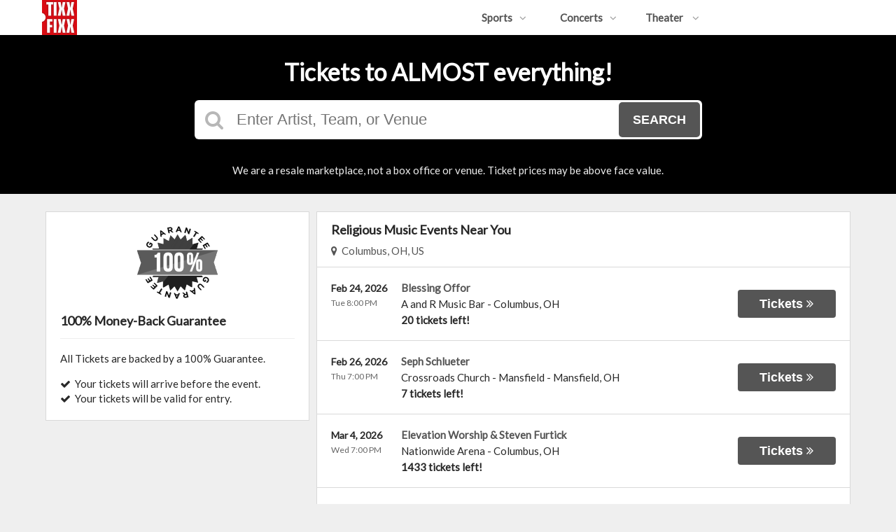

--- FILE ---
content_type: text/html;charset=UTF-8
request_url: https://www.tixxfixx.com/category/religious
body_size: 13007
content:
<!DOCTYPE html>
<html lang="en">
<head>
    <meta name="viewport" content="width=device-width,initial-scale=1">
<link href="/font-awesome/css/font-awesome.min.css" rel="stylesheet">
<link rel="stylesheet" type="text/css" href="/1768601286/styles-v3/styles/bundle.css"/>
    <style>
    
        @import url('https://fonts.googleapis.com/css?family=Lato');
    

    body {
        font-family: 'Lato';
    }

    a {
        color: #555555;
        font-family: 'Lato';
    }

    a:hover {
        color: #777777;
    }

    button, .nav-button {
        background-color: #555555;
    }

    button:hover, .event:hover .event-buy button, .nav-button:hover {
        background-color: #777777;
    }

    button a, .nav-button a, button a:hover, .nav-button a:hover {
        color: #fff;
    }

    #logo, #logo a {
        color: #282828;
        font-family: Lato;
    }

    .guarantee-color {
		color: #282828;
    }

    

    #search {
        background-color: #000000;
    }
    
    </style>
<script src="https://ajax.googleapis.com/ajax/libs/jquery/1.12.0/jquery.min.js"></script>
<link rel="stylesheet" type="text/css"
      href="//ajax.googleapis.com/ajax/libs/jqueryui/1.12.0/themes/smoothness/jquery-ui.css"/>
<script
        src="//ajax.googleapis.com/ajax/libs/jqueryui/1.12.0/jquery-ui.min.js"></script>
<script type="text/javascript" src="/scripts/jquery.autocomplete.min.js"></script>
<script type="text/javascript" src="/scripts/v3/header.js"></script>
<script type="text/javascript" src="/scripts/location.js"></script>
<script type="text/javascript" src="/1768601286/scripts/main.js"></script>
<script type="text/javascript" src="/1768601286/scripts/appUtil.js"></script>
<script type="text/javascript" src="/scripts/languageUtil.js"></script>
<script type="text/javascript" src="/1768601286/scripts/eventList.js"></script>
<script type="text/javascript" src="/scripts/search.js"></script>
<script type="text/javascript" src="/scripts/v3/suggestions.js"></script>
<script type="text/javascript" src="/scripts/v3/eventJsonConverter.js"></script>
<title>Religious Music Tickets</title>
    <meta name="description" content=""/>
    <meta name="keywords" content=""/>
    <script type="text/javascript" src="https://s3.amazonaws.com/TNService/Js/tn_utilities-min.js"></script><script type="text/javascript" src="/scripts/v3/categoryPage.js"></script>
</head>
<body>
<div id="headerContainer">
        <div id="header">
            <div class="vertical-align"></div>
            <div class="hamburger-container">
                <a id="hamburgerIcon" href="#"><i class="fa fa-bars"></i></a>
            </div>
            <div id="logo">
                <a href="/">
                                    <img src="https://s3.amazonaws.com/ticketportal/p/v3logos/31016.png" alt="">
                                </a>
                            </div>
            <ul id="mainNav">
                    <li>
                        <a href="/sports">Sports<i class="fa fa-angle-down"></i></a>
                        <div class="dropdown-container">
                            <div>
                                <div class="sub-nav-container">
                                    <ul class="sub-nav">
                                            <li>
                                                    <a href="/category/boxing">
                                                        <span class="sub-nav-element">
                                                            Boxing</span><i class="fa fa-angle-right"></i>
                                                    </a>
                                                </li>
                                            <li>
                                                    <a href="/category/golf">
                                                        <span class="sub-nav-element">
                                                            Golf</span><i class="fa fa-angle-right"></i>
                                                    </a>
                                                </li>
                                            <li>
                                                    <a href="/category/mlb">
                                                        <span class="sub-nav-element">
                                                            MLB</span><i class="fa fa-angle-right"></i>
                                                    </a>
                                                </li>
                                            <li>
                                                    <a href="/category/mls">
                                                        <span class="sub-nav-element">
                                                            MLS</span><i class="fa fa-angle-right"></i>
                                                    </a>
                                                </li>
                                            </ul>
                                    <ul class="sub-nav">
                                            <li>
                                                    <a href="/category/nascar">
                                                        <span class="sub-nav-element">
                                                            NASCAR</span><i class="fa fa-angle-right"></i>
                                                    </a>
                                                </li>
                                            <li>
                                                    <a href="/category/nba">
                                                        <span class="sub-nav-element">
                                                            NBA</span><i class="fa fa-angle-right"></i>
                                                    </a>
                                                </li>
                                            <li>
                                                    <a href="/category/ncaa-basketball">
                                                        <span class="sub-nav-element">
                                                            NCAA Basketball</span><i class="fa fa-angle-right"></i>
                                                    </a>
                                                </li>
                                            <li>
                                                    <a href="/category/ncaa-football">
                                                        <span class="sub-nav-element">
                                                            NCAA Football</span><i class="fa fa-angle-right"></i>
                                                    </a>
                                                </li>
                                            </ul>
                                    <ul class="sub-nav">
                                            <li>
                                                    <a href="/category/nfl">
                                                        <span class="sub-nav-element">
                                                            NFL</span><i class="fa fa-angle-right"></i>
                                                    </a>
                                                </li>
                                            <li>
                                                    <a href="/category/nhl">
                                                        <span class="sub-nav-element">
                                                            NHL</span><i class="fa fa-angle-right"></i>
                                                    </a>
                                                </li>
                                            <li>
                                                    <a href="/category/pga">
                                                        <span class="sub-nav-element">
                                                            PGA</span><i class="fa fa-angle-right"></i>
                                                    </a>
                                                </li>
                                            <li>
                                                    <a href="/category/racing">
                                                        <span class="sub-nav-element">
                                                            Racing</span><i class="fa fa-angle-right"></i>
                                                    </a>
                                                </li>
                                            </ul>
                                    <ul class="sub-nav">
                                            <li>
                                                    <a href="/category/rodeo">
                                                        <span class="sub-nav-element">
                                                            Rodeo</span><i class="fa fa-angle-right"></i>
                                                    </a>
                                                </li>
                                            <li>
                                                    <a href="/category/soccer">
                                                        <span class="sub-nav-element">
                                                            Soccer</span><i class="fa fa-angle-right"></i>
                                                    </a>
                                                </li>
                                            <li>
                                                    <a href="/category/ufc">
                                                        <span class="sub-nav-element">
                                                            UFC</span><i class="fa fa-angle-right"></i>
                                                    </a>
                                                </li>
                                            <li>
                                                    <a href="/category/wwe">
                                                        <span class="sub-nav-element">
                                                            WWE Wrestling</span><i class="fa fa-angle-right"></i>
                                                    </a>
                                                </li>
                                            </ul>
                                    <div style="clear: both"></div>
                                </div>
                            </div>
                            <div class="nav-button"><a href="/sports">All Sports Tickets</a>
                            </div>
                        </div>
                    </li>
                    <li>
                        <a href="/concerts">Concerts<i class="fa fa-angle-down"></i></a>
                        <div class="dropdown-container">
                            <div>
                                <div class="sub-nav-container">
                                    <ul class="sub-nav">
                                            <li>
                                                    <a href="/category/alternative">
                                                        <span class="sub-nav-element">
                                                                Alternative Music</span><i class="fa fa-angle-right"></i>
                                                    </a>
                                                </li>
                                            <li>
                                                    <a href="/category/bluegrass">
                                                        <span class="sub-nav-element">
                                                                Bluegrass</span><i class="fa fa-angle-right"></i>
                                                    </a>
                                                </li>
                                            <li>
                                                    <a href="/category/classical">
                                                        <span class="sub-nav-element">
                                                                Classical Music</span><i class="fa fa-angle-right"></i>
                                                    </a>
                                                </li>
                                            <li>
                                                    <a href="/category/comedy">
                                                        <span class="sub-nav-element">
                                                                Comedy</span><i class="fa fa-angle-right"></i>
                                                    </a>
                                                </li>
                                            <li>
                                                    <a href="/category/country">
                                                        <span class="sub-nav-element">
                                                                Country Music</span><i class="fa fa-angle-right"></i>
                                                    </a>
                                                </li>
                                            </ul>
                                    <ul class="sub-nav">
                                            <li>
                                                    <a href="/category/family-friendly-concerts">
                                                        <span class="sub-nav-element">
                                                                Family-Friendly Concerts</span><i class="fa fa-angle-right"></i>
                                                    </a>
                                                </li>
                                            <li>
                                                    <a href="/category/hardrock-metal">
                                                        <span class="sub-nav-element">
                                                                Hard Rock & Metal</span><i class="fa fa-angle-right"></i>
                                                    </a>
                                                </li>
                                            <li>
                                                    <a href="/category/hip-hop">
                                                        <span class="sub-nav-element">
                                                                Hip-Hop & Rap</span><i class="fa fa-angle-right"></i>
                                                    </a>
                                                </li>
                                            <li>
                                                    <a href="/category/holiday">
                                                        <span class="sub-nav-element">
                                                                Holiday Music</span><i class="fa fa-angle-right"></i>
                                                    </a>
                                                </li>
                                            <li>
                                                    <a href="/category/latin">
                                                        <span class="sub-nav-element">
                                                                Latin Music</span><i class="fa fa-angle-right"></i>
                                                    </a>
                                                </li>
                                            </ul>
                                    <ul class="sub-nav">
                                            <li>
                                                    <a href="/category/festivals">
                                                        <span class="sub-nav-element">
                                                                Music Festivals</span><i class="fa fa-angle-right"></i>
                                                    </a>
                                                </li>
                                            <li>
                                                    <a href="/category/new-age">
                                                        <span class="sub-nav-element">
                                                                New Age Music</span><i class="fa fa-angle-right"></i>
                                                    </a>
                                                </li>
                                            <li>
                                                    <a href="/category/oldies">
                                                        <span class="sub-nav-element">
                                                                Oldies</span><i class="fa fa-angle-right"></i>
                                                    </a>
                                                </li>
                                            <li>
                                                    <a href="/category/pop">
                                                        <span class="sub-nav-element">
                                                                Pop & Rock</span><i class="fa fa-angle-right"></i>
                                                    </a>
                                                </li>
                                            <li>
                                                    <a href="/category/rb-soul">
                                                        <span class="sub-nav-element">
                                                                R&B and Soul</span><i class="fa fa-angle-right"></i>
                                                    </a>
                                                </li>
                                            </ul>
                                    <ul class="sub-nav">
                                            <li>
                                                    <a href="/category/reggae">
                                                        <span class="sub-nav-element">
                                                                Reggae Music</span><i class="fa fa-angle-right"></i>
                                                    </a>
                                                </li>
                                            <li>
                                                    <a href="/category/religious">
                                                        <span class="sub-nav-element">
                                                                Religious Music</span><i class="fa fa-angle-right"></i>
                                                    </a>
                                                </li>
                                            <li>
                                                    <a href="/category/techno-electronic">
                                                        <span class="sub-nav-element">
                                                                Techno & Electronic</span><i class="fa fa-angle-right"></i>
                                                    </a>
                                                </li>
                                            <li>
                                                    <a href="/category/las-vegas-concerts">
                                                        <span class="sub-nav-element">
                                                                Vegas Concerts</span><i class="fa fa-angle-right"></i>
                                                    </a>
                                                </li>
                                            <li>
                                                    <a href="/category/world">
                                                        <span class="sub-nav-element">
                                                                World Music</span><i class="fa fa-angle-right"></i>
                                                    </a>
                                                </li>
                                            </ul>
                                    <div style="clear: both"></div>
                                </div>
                            </div>
                            <div class="nav-button"><a href="/concerts">All Concerts Tickets</a>
                            </div>
                        </div>
                    </li>
                    <li>
                        <a href="/theater">
                            Theater
                            <i class="fa fa-angle-down"></i>
                            </a>
                        <div class="dropdown-container">
                                <div>
                                    <div class="sub-nav-container">
                                        <ul class="sub-nav">
                                                <li>
                                                        <a href="/category/ballet">
                                                            <span class="sub-nav-element">
                                                                Ballet</span><i class="fa fa-angle-right"></i>
                                                        </a>
                                                    </li>
                                                <li>
                                                        <a href="/category/broadway">
                                                            <span class="sub-nav-element">
                                                                Broadway</span><i class="fa fa-angle-right"></i>
                                                        </a>
                                                    </li>
                                                <li>
                                                        <a href="/category/cirque-du-soleil">
                                                            <span class="sub-nav-element">
                                                                Cirque Du Soleil</span><i class="fa fa-angle-right"></i>
                                                        </a>
                                                    </li>
                                                </ul>
                                        <ul class="sub-nav">
                                                <li>
                                                        <a href="/category/dance">
                                                            <span class="sub-nav-element">
                                                                Dance</span><i class="fa fa-angle-right"></i>
                                                        </a>
                                                    </li>
                                                <li>
                                                        <a href="/category/family-friendly-shows">
                                                            <span class="sub-nav-element">
                                                                Family-Friendly Shows</span><i class="fa fa-angle-right"></i>
                                                        </a>
                                                    </li>
                                                <li>
                                                        <a href="/category/musicals">
                                                            <span class="sub-nav-element">
                                                                Musicals</span><i class="fa fa-angle-right"></i>
                                                        </a>
                                                    </li>
                                                </ul>
                                        <ul class="sub-nav">
                                                <li>
                                                        <a href="/category/off-broadway">
                                                            <span class="sub-nav-element">
                                                                Off-Broadway</span><i class="fa fa-angle-right"></i>
                                                        </a>
                                                    </li>
                                                <li>
                                                        <a href="/category/opera">
                                                            <span class="sub-nav-element">
                                                                Opera</span><i class="fa fa-angle-right"></i>
                                                        </a>
                                                    </li>
                                                </ul>
                                        <ul class="sub-nav">
                                                <li>
                                                        <a href="/category/las-vegas-shows">
                                                            <span class="sub-nav-element">
                                                                Vegas Shows</span><i class="fa fa-angle-right"></i>
                                                        </a>
                                                    </li>
                                                <li>
                                                        <a href="/category/west-end">
                                                            <span class="sub-nav-element">
                                                                West End</span><i class="fa fa-angle-right"></i>
                                                        </a>
                                                    </li>
                                                </ul>
                                        <div style="clear: both"></div>
                                    </div>
                                </div>
                                <div class="nav-button"><a href="/theater">All Theater Tickets</a>
                                </div>
                            </div>
                        </li>
                    </ul>
            <div style="clear:both"></div>
        </div>
    </div>
<input type="hidden" id="ipaddress" value="3.17.140.59"/>
<input type="hidden" id="latitude" value="39.9625">
<input type="hidden" id="longitude" value="-83.0061">
<input type="hidden" id="language" value="en">
<input type="hidden" id="ticketSuggestUrl" value="https://suggester.showsearcher.com/get-suggestions">
<input type="hidden" id="ticketSuggestUrlToken" value="eyJhbGciOiJIUzI1NiJ9.eyJpZCI6ICJUSUNLRVRfU0VSVklDRVMiLCAic2lnbmVkIjogIjE3Njg4OTgwMTQifQ.HmXjeuusyrgoBy_tQofoQ7RiOi2zwBTjuDCZ7LDaI8E">
<input type="hidden" id="ticketSuggestNoCities" value="false">
<input type="hidden" id="searchPath" value="search">
<div class="wrap">
    <div id="search" class="large-search">
                <div id="largeSearchContainer">
    <h2>Tickets to ALMOST everything!</h2>
    <div id="largeSearch">
        <i class="fa fa-search"></i>
        <form id="searchForm" action="/search">
            <input id="searchInput" name="q" placeholder="Enter Artist, Team, or Venue" autocomplete="off">
            <button type="submit">Search</button>
            <div id="searchResults"></div>
        </form>
    </div>
    <div id="disclaimer">
            We are a resale marketplace, not a box office or venue. Ticket prices may be above face value.</div>
    </div></div>
        <div id="content">
        <div class="tiles">
    <div style="clear: both"></div>
</div>
<div class="right-content">
            <input type="hidden" id="parentCategoryId" value="2">
<input type="hidden" id="parentCategoryId" value="2">
<input type="hidden" id="childCategoryId" value="43">
<input type="hidden" id="hideParking" value="false">
<div id="eventsContainer">
    <div class="event-list" id="localEventsList">
            <div class="event-list-top">
                <h2>Religious Music Events Near You</h2>
                    <div class="event-list-location">
	<a id="locationLink" href="#"><i class="fa fa-map-marker"></i>&nbsp;&nbsp;Columbus, OH, US</a>
	<div id="locationPanel">
		<div id="currentLocation">
				<a href="#">Use your current location &nbsp;<i class="fa fa-spinner fa-spin"
				                                               id="locationSpinner"></i></a>
			</div>
		<div id="locationInputDiv">
			<input id="locationInput" type="text" value="Enter a location" onclick="this.value='';">
		</div>
		<div id="locationPoweredBy">
			<img src="/images/powered_by_google_on_white.png">
		</div>
	</div>
</div><div style="clear: both"></div>
            </div>
            <div class="event-list-contents">
                <div class="event-list-items">
                            <script type="application/ld+json"></script>
                            <div class="event-wrapper">
		<div class="event 
        geo-event "
				
						onclick="window.location = this.querySelector('a').href"
					>
			<input type="hidden" value="7628582" class="event-id">
			<input type="hidden" value="February 24, 2026" class="event-date-json">
			<input type="hidden" value="08:00 PM" class="event-time-json">
			<input type="hidden" value="Tuesday" class="event-day">
			<input type="hidden" value="Concerts"
			       class="event-parent-category">
			<div class="event-info">
				<div class="event-date-time-venue" dir="rtl">
					<div class="event-name-venue" dir="ltr">
						<div class="event-name">
							<a href="/tickets/7628582/blessing-offor-tickets-tue-feb-24-2026-a-and-r-music-bar">
										<span class="event-name-text">Blessing Offor</span>
									</a>
								</div>
						<div class="event-venue">
							<span class="venue-name">A and R Music Bar</span> -
							<span>
                                <span class="event-city">Columbus</span>,
                                <span class="event-state">OH</span>
                            </span>
						</div>
						<div class="event-ticket-count">20 tickets left!</div>
						</div>
					<div class="event-date-time" dir="ltr">
						<div class="event-date">
								Feb 24, 2026</div>
						<div class="event-time">
								Tue 8:00 PM</div>
						<div class="mobile-event-ticket-count">20 tickets left!</div>
						</div>
				</div>
			</div>
			<div class="event-buy">
				<button class="tickets-button">
					<span class="tickets-text">Tickets</span>
							<i class="fa fa-angle-double-right"></i>
						</button>
			</div>
		</div>
	</div>
<div class="event-wrapper">
		<div class="event 
        geo-event "
				
						onclick="window.location = this.querySelector('a').href"
					>
			<input type="hidden" value="7646093" class="event-id">
			<input type="hidden" value="February 26, 2026" class="event-date-json">
			<input type="hidden" value="07:00 PM" class="event-time-json">
			<input type="hidden" value="Thursday" class="event-day">
			<input type="hidden" value="Concerts"
			       class="event-parent-category">
			<div class="event-info">
				<div class="event-date-time-venue" dir="rtl">
					<div class="event-name-venue" dir="ltr">
						<div class="event-name">
							<a href="/tickets/7646093/seph-schlueter-tickets-thu-feb-26-2026-crossroads-church-mansfield">
										<span class="event-name-text">Seph Schlueter</span>
									</a>
								</div>
						<div class="event-venue">
							<span class="venue-name">Crossroads Church - Mansfield</span> -
							<span>
                                <span class="event-city">Mansfield</span>,
                                <span class="event-state">OH</span>
                            </span>
						</div>
						<div class="event-ticket-count">7 tickets left!</div>
						</div>
					<div class="event-date-time" dir="ltr">
						<div class="event-date">
								Feb 26, 2026</div>
						<div class="event-time">
								Thu 7:00 PM</div>
						<div class="mobile-event-ticket-count">7 tickets left!</div>
						</div>
				</div>
			</div>
			<div class="event-buy">
				<button class="tickets-button">
					<span class="tickets-text">Tickets</span>
							<i class="fa fa-angle-double-right"></i>
						</button>
			</div>
		</div>
	</div>
<div class="event-wrapper">
		<div class="event 
        geo-event "
				
						onclick="window.location = this.querySelector('a').href"
					>
			<input type="hidden" value="7540368" class="event-id">
			<input type="hidden" value="March 04, 2026" class="event-date-json">
			<input type="hidden" value="07:00 PM" class="event-time-json">
			<input type="hidden" value="Wednesday" class="event-day">
			<input type="hidden" value="Concerts"
			       class="event-parent-category">
			<div class="event-info">
				<div class="event-date-time-venue" dir="rtl">
					<div class="event-name-venue" dir="ltr">
						<div class="event-name">
							<a href="/tickets/7540368/elevation-worship-steven-furtick-tickets-wed-mar-4-2026-nationwide-arena">
										<span class="event-name-text">Elevation Worship & Steven Furtick</span>
									</a>
								</div>
						<div class="event-venue">
							<span class="venue-name">Nationwide Arena</span> -
							<span>
                                <span class="event-city">Columbus</span>,
                                <span class="event-state">OH</span>
                            </span>
						</div>
						<div class="event-ticket-count">1433 tickets left!</div>
						</div>
					<div class="event-date-time" dir="ltr">
						<div class="event-date">
								Mar 4, 2026</div>
						<div class="event-time">
								Wed 7:00 PM</div>
						<div class="mobile-event-ticket-count">1433 tickets left!</div>
						</div>
				</div>
			</div>
			<div class="event-buy">
				<button class="tickets-button">
					<span class="tickets-text">Tickets</span>
							<i class="fa fa-angle-double-right"></i>
						</button>
			</div>
		</div>
	</div>
<div class="event-wrapper">
		<div class="event 
        geo-event "
				
						onclick="window.location = this.querySelector('a').href"
					>
			<input type="hidden" value="7679774" class="event-id">
			<input type="hidden" value="March 08, 2026" class="event-date-json">
			<input type="hidden" value="06:00 PM" class="event-time-json">
			<input type="hidden" value="Sunday" class="event-day">
			<input type="hidden" value="Concerts"
			       class="event-parent-category">
			<div class="event-info">
				<div class="event-date-time-venue" dir="rtl">
					<div class="event-name-venue" dir="ltr">
						<div class="event-name">
							<a href="/tickets/7679774/unspoken-tickets-sun-mar-8-2026-the-grainery">
										<span class="event-name-text">Unspoken</span>
									</a>
								</div>
						<div class="event-venue">
							<span class="venue-name">The Grainery</span> -
							<span>
                                <span class="event-city">Plain City</span>,
                                <span class="event-state">OH</span>
                            </span>
						</div>
						</div>
					<div class="event-date-time" dir="ltr">
						<div class="event-date">
								Mar 8, 2026</div>
						<div class="event-time">
								Sun 6:00 PM</div>
						</div>
				</div>
			</div>
			<div class="event-buy">
				<button class="tickets-button">
					<span class="tickets-text">Tickets</span>
							<i class="fa fa-angle-double-right"></i>
						</button>
			</div>
		</div>
	</div>
<div class="event-wrapper">
		<div class="event 
        geo-event "
				
						onclick="window.location = this.querySelector('a').href"
					>
			<input type="hidden" value="7376326" class="event-id">
			<input type="hidden" value="March 08, 2026" class="event-date-json">
			<input type="hidden" value="07:00 PM" class="event-time-json">
			<input type="hidden" value="Sunday" class="event-day">
			<input type="hidden" value="Concerts"
			       class="event-parent-category">
			<div class="event-info">
				<div class="event-date-time-venue" dir="rtl">
					<div class="event-name-venue" dir="ltr">
						<div class="event-name">
							<a href="/tickets/7376326/josiah-queen-tickets-sun-mar-8-2026-kemba-live">
										<span class="event-name-text">Josiah Queen</span>
									</a>
								</div>
						<div class="event-venue">
							<span class="venue-name">KEMBA Live!</span> -
							<span>
                                <span class="event-city">Columbus</span>,
                                <span class="event-state">OH</span>
                            </span>
						</div>
						<div class="event-ticket-count">49 tickets left!</div>
						</div>
					<div class="event-date-time" dir="ltr">
						<div class="event-date">
								Mar 8, 2026</div>
						<div class="event-time">
								Sun 7:00 PM</div>
						<div class="mobile-event-ticket-count">49 tickets left!</div>
						</div>
				</div>
			</div>
			<div class="event-buy">
				<button class="tickets-button">
					<span class="tickets-text">Tickets</span>
							<i class="fa fa-angle-double-right"></i>
						</button>
			</div>
		</div>
	</div>
<div class="event-wrapper">
		<div class="event 
        geo-event "
				
						onclick="window.location = this.querySelector('a').href"
					>
			<input type="hidden" value="7402245" class="event-id">
			<input type="hidden" value="April 30, 2026" class="event-date-json">
			<input type="hidden" value="07:00 PM" class="event-time-json">
			<input type="hidden" value="Thursday" class="event-day">
			<input type="hidden" value="Concerts"
			       class="event-parent-category">
			<div class="event-info">
				<div class="event-date-time-venue" dir="rtl">
					<div class="event-name-venue" dir="ltr">
						<div class="event-name">
							<a href="/tickets/7402245/the-collingsworth-family-tickets-thu-apr-30-2026-genoa-church">
										<span class="event-name-text">The Collingsworth Family</span>
									</a>
								</div>
						<div class="event-venue">
							<span class="venue-name">Genoa Church</span> -
							<span>
                                <span class="event-city">Westerville</span>,
                                <span class="event-state">OH</span>
                            </span>
						</div>
						<div class="event-ticket-count">4 tickets left!</div>
						</div>
					<div class="event-date-time" dir="ltr">
						<div class="event-date">
								Apr 30, 2026</div>
						<div class="event-time">
								Thu 7:00 PM</div>
						<div class="mobile-event-ticket-count">4 tickets left!</div>
						</div>
				</div>
			</div>
			<div class="event-buy">
				<button class="tickets-button">
					<span class="tickets-text">Tickets</span>
							<i class="fa fa-angle-double-right"></i>
						</button>
			</div>
		</div>
	</div>
</div>
                        </div>
        </div>
    <div class="event-list" id="allEventsList">
            <div class="event-list-top">
                <h2>All Religious Music Events</h2>
                    <div style="clear: both"></div>
            </div>
            <div class="event-list-contents">
                <div class="event-list-items">
                            <script type="application/ld+json">[{"url":"https://www.tixxfixx.com/tickets/7543762/elevation-rhythm-tickets-tue-jan-20-2026-ogden-theatre","startDate":"2026-01-20T19:30:00-07:00","image":"https://maps.seatics.com/GeneralAdmissionEvent_2021-07-08_1018_10192022_152400_SVGC_tn.png","description":"Elevation Rhythm at Ogden Theatre on January 20, 2026","location":{"address":{"streetAddress":"935 East Colfax Avenue","addressLocality":"Denver","addressRegion":"CO","addressCountry":"United States of America","postalCode":"80218","@type":"PostalAddress"},"geo":{"latitude":"39.740018","longitude":"-104.975253","@type":"GeoCoordinates"},"@type":"Place","name":"Ogden Theatre"},"performer":{"@type":"PerformingGroup","name":"Elevation Rhythm"},"offers":{"url":"https://www.tixxfixx.com/tickets/7543762/elevation-rhythm-tickets-tue-jan-20-2026-ogden-theatre","price":11,"priceCurrency":"USD","validFrom":"2025-11-05","availability":"http://schema.org/InStock","@type":"Offer"},"eventStatus":"http://schema.org/EventScheduled","@context":"http://schema.org","@type":"Event","name":"Elevation Rhythm"},{"url":"https://www.tixxfixx.com/tickets/7543766/elevation-rhythm-tickets-thu-jan-22-2026-the-novo","startDate":"2026-01-22T19:30:00-08:00","image":"https://maps.seatics.com/TheNovo_GAPit-FloorandRsvdBalcony_2024-09-27_2024-02-22_0619_02222024_062524_SVGC_tn.png","description":"Elevation Rhythm at The Novo on January 22, 2026","location":{"address":{"streetAddress":"800 W. Olympic Blvd","addressLocality":"Los Angeles","addressRegion":"CA","addressCountry":"United States of America","postalCode":"90015","@type":"PostalAddress"},"geo":{"latitude":"34.044990","longitude":"-118.264080","@type":"GeoCoordinates"},"@type":"Place","name":"The Novo"},"performer":{"@type":"PerformingGroup","name":"Elevation Rhythm"},"offers":{"url":"https://www.tixxfixx.com/tickets/7543766/elevation-rhythm-tickets-thu-jan-22-2026-the-novo","price":68,"priceCurrency":"USD","validFrom":"2025-11-05","availability":"http://schema.org/InStock","@type":"Offer"},"eventStatus":"http://schema.org/EventScheduled","@context":"http://schema.org","@type":"Event","name":"Elevation Rhythm"},{"url":"https://www.tixxfixx.com/tickets/7456220/rock-the-universe-forrest-frank-phil-wickham-colton-dixon-2-day-pass-tickets-fri-jan-23-2026-universal-studios-orlando-music-plaza-stage","startDate":"2026-01-23","image":"https://maps.seatics.com/GeneralAdmissionEvent_VIP-GA_2021-02-02_2021-02-02_0918_08122022_095533_SVGC_tn.gif","description":"Rock The Universe: Forrest Frank, Phil Wickham & Colton Dixon - 2 Day Pass at Universal Studios - Orlando - Music Plaza Stage on January 23, 2026","location":{"address":{"streetAddress":"6000 Universal Blvd","addressLocality":"Orlando","addressRegion":"FL","addressCountry":"United States of America","postalCode":"32819","@type":"PostalAddress"},"geo":{"latitude":"28.476199","longitude":"-81.462533","@type":"GeoCoordinates"},"@type":"Place","name":"Universal Studios - Orlando - Music Plaza Stage"},"performer":{"@type":"PerformingGroup","name":"Rock The Universe"},"eventStatus":"http://schema.org/EventScheduled","@context":"http://schema.org","@type":"Event","name":"Rock The Universe: Forrest Frank, Phil Wickham & Colton Dixon - 2 Day Pass"},{"url":"https://www.tixxfixx.com/tickets/7456218/rock-the-universe-forrest-frank-switchfoot-kb-friday-tickets-fri-jan-23-2026-universal-studios-orlando-music-plaza-stage","startDate":"2026-01-23T16:00:00-05:00","image":"https://maps.seatics.com/GeneralAdmissionEvent_VIP-GA_2021-02-02_2021-02-02_0918_08122022_095533_SVGC_tn.gif","description":"Rock The Universe: Forrest Frank, Switchfoot & KB - Friday at Universal Studios - Orlando - Music Plaza Stage on January 23, 2026","location":{"address":{"streetAddress":"6000 Universal Blvd","addressLocality":"Orlando","addressRegion":"FL","addressCountry":"United States of America","postalCode":"32819","@type":"PostalAddress"},"geo":{"latitude":"28.476199","longitude":"-81.462533","@type":"GeoCoordinates"},"@type":"Place","name":"Universal Studios - Orlando - Music Plaza Stage"},"performer":{"@type":"PerformingGroup","name":"Rock The Universe"},"eventStatus":"http://schema.org/EventScheduled","@context":"http://schema.org","@type":"Event","name":"Rock The Universe: Forrest Frank, Switchfoot & KB - Friday"},{"url":"https://www.tixxfixx.com/tickets/7513854/mark-lowry-and-friends-tickets-fri-jan-23-2026-first-assembly-gastonia","startDate":"2026-01-23T19:00:00-05:00","image":"https://maps.seatics.com/GA-VIP-EarlyEntry_2025-07-14_2025-07-14_2210_10272025_102438_SVGC_tn.png","description":"Mark Lowry and Friends at First Assembly - Gastonia on January 23, 2026","location":{"address":{"streetAddress":"777 S. Myrtle School Road","addressLocality":"Gastonia","addressRegion":"NC","addressCountry":"United States of America","postalCode":"28052","@type":"PostalAddress"},"geo":{"latitude":"35.250685","longitude":"-81.224432","@type":"GeoCoordinates"},"@type":"Place","name":"First Assembly - Gastonia"},"performer":{"@type":"PerformingGroup","name":"Mark Lowry and Friends"},"offers":{"url":"https://www.tixxfixx.com/tickets/7513854/mark-lowry-and-friends-tickets-fri-jan-23-2026-first-assembly-gastonia","price":23,"priceCurrency":"USD","validFrom":"2025-10-24","availability":"http://schema.org/InStock","@type":"Offer"},"eventStatus":"http://schema.org/EventScheduled","@context":"http://schema.org","@type":"Event","name":"Mark Lowry and Friends"},{"url":"https://www.tixxfixx.com/tickets/7543653/elevation-rhythm-tickets-fri-jan-23-2026-soma","startDate":"2026-01-23T19:30:00-08:00","image":"https://maps.seatics.com/GeneralAdmissionEvent_2018-10-03_1713_SVGC_tn.gif","description":"Elevation Rhythm at SOMA on January 23, 2026","location":{"address":{"streetAddress":"3350 Sports Arena Blvd","addressLocality":"San Diego","addressRegion":"CA","addressCountry":"United States of America","postalCode":"92110","@type":"PostalAddress"},"geo":{"latitude":"32.753200","longitude":"-117.208620","@type":"GeoCoordinates"},"@type":"Place","name":"SOMA"},"performer":{"@type":"PerformingGroup","name":"Elevation Rhythm"},"offers":{"url":"https://www.tixxfixx.com/tickets/7543653/elevation-rhythm-tickets-fri-jan-23-2026-soma","price":258,"priceCurrency":"USD","validFrom":"2025-11-05","availability":"http://schema.org/InStock","@type":"Offer"},"eventStatus":"http://schema.org/EventScheduled","@context":"http://schema.org","@type":"Event","name":"Elevation Rhythm"},{"url":"https://www.tixxfixx.com/tickets/7602585/brunch-gospel-avec-sandra-etienne-the-colours-choir-tickets-sat-jan-24-2026-le-balcon","startDate":"2026-01-24T12:30:00-05:00","image":"https://maps.seatics.com/LeBalcon_GAByLevel_2025-01-31_2025-01-24_0410_01242025_044101_SVGC_tn.png","description":"Brunch Gospel avec Sandra Etienne & The Colours Choir at Le Balcon on January 24, 2026","location":{"address":{"streetAddress":"463 Saint-Catherine St W","addressLocality":"Montreal","addressRegion":"QC","addressCountry":"Canada","postalCode":"H3B 1B1","@type":"PostalAddress"},"geo":{"latitude":"45.505540","longitude":"-73.568830","@type":"GeoCoordinates"},"@type":"Place","name":"Le Balcon"},"performer":{"@type":"PerformingGroup","name":"Brunch Gospel avec Sandra Etienne & The Colours Choir"},"offers":{"url":"https://www.tixxfixx.com/tickets/7602585/brunch-gospel-avec-sandra-etienne-the-colours-choir-tickets-sat-jan-24-2026-le-balcon","price":45,"priceCurrency":"USD","validFrom":"2025-12-03","availability":"http://schema.org/InStock","@type":"Offer"},"eventStatus":"http://schema.org/EventScheduled","@context":"http://schema.org","@type":"Event","name":"Brunch Gospel avec Sandra Etienne & The Colours Choir"},{"url":"https://www.tixxfixx.com/tickets/7456219/rock-the-universe-lecrae-phil-wickham-colton-dixon-saturday-tickets-sat-jan-24-2026-universal-studios-orlando-music-plaza-stage","startDate":"2026-01-24T16:00:00-05:00","image":"https://maps.seatics.com/GeneralAdmissionEvent_VIP-GA_2021-02-02_2021-02-02_0918_08122022_095533_SVGC_tn.gif","description":"Rock The Universe: Lecrae, Phil Wickham & Colton Dixon - Saturday at Universal Studios - Orlando - Music Plaza Stage on January 24, 2026","location":{"address":{"streetAddress":"6000 Universal Blvd","addressLocality":"Orlando","addressRegion":"FL","addressCountry":"United States of America","postalCode":"32819","@type":"PostalAddress"},"geo":{"latitude":"28.476199","longitude":"-81.462533","@type":"GeoCoordinates"},"@type":"Place","name":"Universal Studios - Orlando - Music Plaza Stage"},"performer":{"@type":"PerformingGroup","name":"Rock The Universe"},"eventStatus":"http://schema.org/EventScheduled","@context":"http://schema.org","@type":"Event","name":"Rock The Universe: Lecrae, Phil Wickham & Colton Dixon - Saturday"},{"url":"https://www.tixxfixx.com/tickets/7543764/elevation-rhythm-tickets-sat-jan-24-2026-warfield","startDate":"2026-01-24T19:30:00-08:00","image":"https://maps.seatics.com/","description":"Elevation Rhythm at Warfield on January 24, 2026","location":{"address":{"streetAddress":"982 Market Street","addressLocality":"San Francisco","addressRegion":"CA","addressCountry":"United States of America","postalCode":"94102","@type":"PostalAddress"},"geo":{"latitude":"37.782633","longitude":"-122.409827","@type":"GeoCoordinates"},"@type":"Place","name":"Warfield"},"performer":{"@type":"PerformingGroup","name":"Elevation Rhythm"},"offers":{"url":"https://www.tixxfixx.com/tickets/7543764/elevation-rhythm-tickets-sat-jan-24-2026-warfield","price":45,"priceCurrency":"USD","validFrom":"2025-11-05","availability":"http://schema.org/InStock","@type":"Offer"},"eventStatus":"http://schema.org/EventScheduled","@context":"http://schema.org","@type":"Event","name":"Elevation Rhythm"},{"url":"https://www.tixxfixx.com/tickets/7224744/detroit-gospel-legends-tickets-sat-jan-24-2026-the-theater-at-mgm-national-harbor","startDate":"2026-01-24T20:00:00-05:00","image":"https://maps.seatics.com/TheTheaterAtMGMNationalHarbor_Endstage_2024-03-13_2024-03-13_1818_03132024_114044_SVGC_tn.png","description":"Detroit Gospel Legends at The Theater at MGM National Harbor on January 24, 2026","location":{"address":{"streetAddress":"101 MGM National Ave","addressLocality":"Oxon Hill","addressRegion":"MD","addressCountry":"United States of America","postalCode":"20745","@type":"PostalAddress"},"geo":{"latitude":"38.794996","longitude":"-77.009305","@type":"GeoCoordinates"},"@type":"Place","name":"The Theater at MGM National Harbor"},"performer":{"@type":"PerformingGroup","name":"Detroit Gospel Legends"},"offers":{"url":"https://www.tixxfixx.com/tickets/7224744/detroit-gospel-legends-tickets-sat-jan-24-2026-the-theater-at-mgm-national-harbor","price":114,"priceCurrency":"USD","validFrom":"2025-06-18","availability":"http://schema.org/InStock","@type":"Offer"},"eventStatus":"http://schema.org/EventRescheduled","@context":"http://schema.org","@type":"Event","name":"Detroit Gospel Legends"},{"url":"https://www.tixxfixx.com/tickets/7490805/harlem-gospel-choir-tickets-sun-jan-25-2026-blue-note-jazz-club-new-york","startDate":"2026-01-25T13:30:00-05:00","image":"https://maps.seatics.com/BlueNoteJazzClub-NewYork_Table-Bar_2024-10-17_2024-10-17_1102_10172024_110649_SVGC_tn.png","description":"Harlem Gospel Choir at Blue Note Jazz Club - New York on January 25, 2026","location":{"address":{"streetAddress":"131 West 3rd Street","addressLocality":"New York","addressRegion":"NY","addressCountry":"United States of America","postalCode":"10012","@type":"PostalAddress"},"geo":{"latitude":"40.730908","longitude":"-74.000656","@type":"GeoCoordinates"},"@type":"Place","name":"Blue Note Jazz Club - New York"},"performer":{"@type":"PerformingGroup","name":"Harlem Gospel Choir"},"eventStatus":"http://schema.org/EventScheduled","@context":"http://schema.org","@type":"Event","name":"Harlem Gospel Choir"},{"url":"https://www.tixxfixx.com/tickets/7641072/urban-worship-collective-sunday-evening-gospel-brunch-tickets-sun-jan-25-2026-city-winery-atlanta","startDate":"2026-01-25T19:30:00-05:00","image":"https://maps.seatics.com/CityWinery-Atlanta_Endstage2_2021-10-28_2021-10-28_1008_10282021_113009_SVGC_tn.png","description":"Urban Worship Collective: Sunday Evening Gospel Brunch at City Winery - Atlanta on January 25, 2026","location":{"address":{"streetAddress":"675 Ponce De Leon Ave","addressLocality":"Atlanta","addressRegion":"GA","addressCountry":"United States of America","postalCode":"30308","@type":"PostalAddress"},"geo":{"latitude":"33.772290","longitude":"-84.365790","@type":"GeoCoordinates"},"@type":"Place","name":"City Winery - Atlanta"},"performer":{"@type":"PerformingGroup","name":"Urban Worship Collective"},"offers":{"url":"https://www.tixxfixx.com/tickets/7641072/urban-worship-collective-sunday-evening-gospel-brunch-tickets-sun-jan-25-2026-city-winery-atlanta","price":111,"priceCurrency":"USD","validFrom":"2025-12-21","availability":"http://schema.org/InStock","@type":"Offer"},"eventStatus":"http://schema.org/EventScheduled","@context":"http://schema.org","@type":"Event","name":"Urban Worship Collective: Sunday Evening Gospel Brunch"},{"url":"https://www.tixxfixx.com/tickets/7543765/elevation-rhythm-tickets-mon-jan-26-2026-showbox-sodo","startDate":"2026-01-26T19:30:00-08:00","image":"https://maps.seatics.com/ShowBoxSoDo_GA_2019-09-27-2019-09-27_1044_SVGC_tn.gif","description":"Elevation Rhythm at Showbox SoDo on January 26, 2026","location":{"address":{"streetAddress":"1700 1st Ave S","addressLocality":"Seattle","addressRegion":"WA","addressCountry":"United States of America","postalCode":"98134","@type":"PostalAddress"},"geo":{"latitude":"47.588021","longitude":"-122.334200","@type":"GeoCoordinates"},"@type":"Place","name":"Showbox SoDo"},"performer":{"@type":"PerformingGroup","name":"Elevation Rhythm"},"offers":{"url":"https://www.tixxfixx.com/tickets/7543765/elevation-rhythm-tickets-mon-jan-26-2026-showbox-sodo","price":203,"priceCurrency":"USD","validFrom":"2025-11-05","availability":"http://schema.org/InStock","@type":"Offer"},"eventStatus":"http://schema.org/EventScheduled","@context":"http://schema.org","@type":"Event","name":"Elevation Rhythm"},{"url":"https://www.tixxfixx.com/tickets/7543763/elevation-rhythm-tickets-tue-jan-27-2026-mcmenamins-crystal-ballroom","startDate":"2026-01-27T19:30:00-08:00","image":"https://maps.seatics.com/McMenaminsCrystalBallroom_EndStageGA_2020-05-05_2020-12-01_0915_12012020_092550_SVGC_tn.png","description":"Elevation Rhythm at McMenamins Crystal Ballroom on January 27, 2026","location":{"address":{"streetAddress":"1332 West Burnside","addressLocality":"Portland","addressRegion":"OR","addressCountry":"United States of America","postalCode":"97209","@type":"PostalAddress"},"geo":{"latitude":"45.522920","longitude":"-122.684720","@type":"GeoCoordinates"},"@type":"Place","name":"McMenamins Crystal Ballroom"},"performer":{"@type":"PerformingGroup","name":"Elevation Rhythm"},"offers":{"url":"https://www.tixxfixx.com/tickets/7543763/elevation-rhythm-tickets-tue-jan-27-2026-mcmenamins-crystal-ballroom","price":72,"priceCurrency":"USD","validFrom":"2025-11-05","availability":"http://schema.org/InStock","@type":"Offer"},"eventStatus":"http://schema.org/EventScheduled","@context":"http://schema.org","@type":"Event","name":"Elevation Rhythm"},{"url":"https://www.tixxfixx.com/tickets/7543321/elevation-rhythm-tickets-thu-jan-29-2026-ace-of-spades","startDate":"2026-01-29T18:30:00-08:00","image":"https://maps.seatics.com/AceOfSpades_Endstage2_2025-09-30_2025-10-01_1652_09302025_170244_SVGC_tn.png","description":"Elevation Rhythm at Ace of Spades on January 29, 2026","location":{"address":{"streetAddress":"1417 R Street","addressLocality":"Sacramento","addressRegion":"CA","addressCountry":"United States of America","postalCode":"95814","@type":"PostalAddress"},"geo":{"latitude":"38.569920","longitude":"-121.491380","@type":"GeoCoordinates"},"@type":"Place","name":"Ace of Spades"},"performer":{"@type":"PerformingGroup","name":"Elevation Rhythm"},"offers":{"url":"https://www.tixxfixx.com/tickets/7543321/elevation-rhythm-tickets-thu-jan-29-2026-ace-of-spades","price":84,"priceCurrency":"USD","validFrom":"2025-11-05","availability":"http://schema.org/InStock","@type":"Offer"},"eventStatus":"http://schema.org/EventScheduled","@context":"http://schema.org","@type":"Event","name":"Elevation Rhythm"},{"url":"https://www.tixxfixx.com/tickets/7513856/mark-lowry-and-friends-tickets-thu-jan-29-2026-covenant-life-church-fl","startDate":"2026-01-29T19:30:00-05:00","image":"https://maps.seatics.com/GeneralAdmissionEvent_2021-07-08_1017_10252025_122515_SVGC_tn.png","description":"Mark Lowry and Friends at Covenant Life Church - FL on January 29, 2026","location":{"address":{"streetAddress":"8490 McIntosh Rd","addressLocality":"Sarasota","addressRegion":"FL","addressCountry":"United States of America","postalCode":"34238","@type":"PostalAddress"},"geo":{"latitude":"27.227886","longitude":"-82.483060","@type":"GeoCoordinates"},"@type":"Place","name":"Covenant Life Church - FL"},"performer":{"@type":"PerformingGroup","name":"Mark Lowry and Friends"},"offers":{"url":"https://www.tixxfixx.com/tickets/7513856/mark-lowry-and-friends-tickets-thu-jan-29-2026-covenant-life-church-fl","price":49,"priceCurrency":"USD","validFrom":"2025-10-24","availability":"http://schema.org/InStock","@type":"Offer"},"eventStatus":"http://schema.org/EventScheduled","@context":"http://schema.org","@type":"Event","name":"Mark Lowry and Friends"},{"url":"https://www.tixxfixx.com/tickets/7569695/yolanda-adams-tickets-thu-jan-29-2026-bergen-performing-arts-center","startDate":"2026-01-29T20:00:00-05:00","image":"https://maps.seatics.com/BergenPerformingArtsCenter_Endstage2-IntZone_2024-01-09_2018-08-20_1201_01092024_144322_SVGC_tn.png","description":"Yolanda Adams at Bergen Performing Arts Center on January 29, 2026","location":{"address":{"streetAddress":"30 North Van Brunt St.","addressLocality":"Englewood","addressRegion":"NJ","addressCountry":"United States of America","postalCode":"07631","@type":"PostalAddress"},"geo":{"latitude":"40.894762","longitude":"-73.974953","@type":"GeoCoordinates"},"@type":"Place","name":"Bergen Performing Arts Center"},"performer":{"@type":"PerformingGroup","name":"Yolanda Adams"},"offers":{"url":"https://www.tixxfixx.com/tickets/7569695/yolanda-adams-tickets-thu-jan-29-2026-bergen-performing-arts-center","price":91,"priceCurrency":"USD","validFrom":"2025-11-18","availability":"http://schema.org/InStock","@type":"Offer"},"eventStatus":"http://schema.org/EventScheduled","@context":"http://schema.org","@type":"Event","name":"Yolanda Adams"},{"url":"https://www.tixxfixx.com/tickets/7661074/the-club-a-christian-pop-up-club-tickets-fri-jan-30-2026-the-murray-hill-theatre","startDate":"2026-01-30T19:00:00-05:00","image":"https://maps.seatics.com/GeneralAdmissionEvent_2018-10-03_1713_SVGC_tn.gif","description":"The Club - A Christian Pop Up Club at The Murray Hill Theatre on January 30, 2026","location":{"address":{"streetAddress":"932 Edgewood Ave. S.","addressLocality":"Jacksonville","addressRegion":"FL","addressCountry":"United States of America","postalCode":"32205","@type":"PostalAddress"},"geo":{"latitude":"30.312886","longitude":"-81.718831","@type":"GeoCoordinates"},"@type":"Place","name":"The Murray Hill Theatre"},"performer":{"@type":"PerformingGroup","name":"The Club - A Christian Pop Up Club"},"offers":{"url":"https://www.tixxfixx.com/tickets/7661074/the-club-a-christian-pop-up-club-tickets-fri-jan-30-2026-the-murray-hill-theatre","price":20,"priceCurrency":"USD","validFrom":"2026-01-04","availability":"http://schema.org/InStock","@type":"Offer"},"eventStatus":"http://schema.org/EventScheduled","@context":"http://schema.org","@type":"Event","name":"The Club - A Christian Pop Up Club"},{"url":"https://www.tixxfixx.com/tickets/7513858/mark-lowry-and-friends-tickets-sat-jan-31-2026-lifepointe-church-fl","startDate":"2026-01-31T18:00:00-05:00","image":"https://maps.seatics.com/GeneralAdmissionEvent_2021-07-08_1017_10252025_122641_SVGC_tn.png","description":"Mark Lowry and Friends at LifePointe Church - FL on January 31, 2026","location":{"address":{"streetAddress":"3551 E Orange Ave","addressLocality":"Eustis","addressRegion":"FL","addressCountry":"United States of America","postalCode":"32736","@type":"PostalAddress"},"geo":{"latitude":"28.854889","longitude":"-81.645632","@type":"GeoCoordinates"},"@type":"Place","name":"LifePointe Church - FL"},"performer":{"@type":"PerformingGroup","name":"Mark Lowry and Friends"},"offers":{"url":"https://www.tixxfixx.com/tickets/7513858/mark-lowry-and-friends-tickets-sat-jan-31-2026-lifepointe-church-fl","price":52,"priceCurrency":"USD","validFrom":"2025-10-24","availability":"http://schema.org/InStock","@type":"Offer"},"eventStatus":"http://schema.org/EventScheduled","@context":"http://schema.org","@type":"Event","name":"Mark Lowry and Friends"},{"url":"https://www.tixxfixx.com/tickets/7543322/elevation-rhythm-tickets-sat-jan-31-2026-brooklyn-bowl-las-vegas","startDate":"2026-01-31T18:30:00-08:00","image":"https://maps.seatics.com/BrooklynBowl-LasVegas_GAandClub_2023-05-26_2023-03-22_0843_03222023_090155_SVGC_tn.png","description":"Elevation Rhythm at Brooklyn Bowl - Las Vegas on January 31, 2026","location":{"address":{"streetAddress":"3475 Las Vegas Blvd.","addressLocality":"Las Vegas","addressRegion":"NV","addressCountry":"United States of America","postalCode":"89109","@type":"PostalAddress"},"geo":{"latitude":"36.119416","longitude":"-115.170759","@type":"GeoCoordinates"},"@type":"Place","name":"Brooklyn Bowl - Las Vegas"},"performer":{"@type":"PerformingGroup","name":"Elevation Rhythm"},"offers":{"url":"https://www.tixxfixx.com/tickets/7543322/elevation-rhythm-tickets-sat-jan-31-2026-brooklyn-bowl-las-vegas","price":107,"priceCurrency":"USD","validFrom":"2025-11-05","availability":"http://schema.org/InStock","@type":"Offer"},"eventStatus":"http://schema.org/EventScheduled","@context":"http://schema.org","@type":"Event","name":"Elevation Rhythm"},{"url":"https://www.tixxfixx.com/tickets/7353334/rhett-walker-tickets-sat-jan-31-2026-blue-gate-music-hall","startDate":"2026-01-31T19:00:00-05:00","image":"https://maps.seatics.com/BlueGateMusicHall_2023-06-01_2023-06-01_1803_01062023_124622_SVGC_tn.png","description":"Rhett Walker at Blue Gate Music Hall on January 31, 2026","location":{"address":{"streetAddress":"175 N Van Buren St","addressLocality":"Shipshewana","addressRegion":"IN","addressCountry":"United States of America","postalCode":"46565","@type":"PostalAddress"},"geo":{"latitude":"41.676721","longitude":"-85.580247","@type":"GeoCoordinates"},"@type":"Place","name":"Blue Gate Music Hall"},"performer":{"@type":"PerformingGroup","name":"Rhett Walker"},"offers":{"url":"https://www.tixxfixx.com/tickets/7353334/rhett-walker-tickets-sat-jan-31-2026-blue-gate-music-hall","price":62,"priceCurrency":"USD","validFrom":"2025-08-19","availability":"http://schema.org/InStock","@type":"Offer"},"eventStatus":"http://schema.org/EventScheduled","@context":"http://schema.org","@type":"Event","name":"Rhett Walker"},{"url":"https://www.tixxfixx.com/tickets/7564265/harlem-gospel-choir-tickets-sun-feb-1-2026-blue-note-jazz-club-new-york","startDate":"2026-02-01T13:30:00-05:00","image":"https://maps.seatics.com/BlueNoteJazzClub-NewYork_Table-Bar_2024-10-17_2024-10-17_1102_10172024_110649_SVGC_tn.png","description":"Harlem Gospel Choir at Blue Note Jazz Club - New York on February 01, 2026","location":{"address":{"streetAddress":"131 West 3rd Street","addressLocality":"New York","addressRegion":"NY","addressCountry":"United States of America","postalCode":"10012","@type":"PostalAddress"},"geo":{"latitude":"40.730908","longitude":"-74.000656","@type":"GeoCoordinates"},"@type":"Place","name":"Blue Note Jazz Club - New York"},"performer":{"@type":"PerformingGroup","name":"Harlem Gospel Choir"},"offers":{"url":"https://www.tixxfixx.com/tickets/7564265/harlem-gospel-choir-tickets-sun-feb-1-2026-blue-note-jazz-club-new-york","price":74,"priceCurrency":"USD","validFrom":"2025-11-15","availability":"http://schema.org/InStock","@type":"Offer"},"eventStatus":"http://schema.org/EventScheduled","@context":"http://schema.org","@type":"Event","name":"Harlem Gospel Choir"},{"url":"https://www.tixxfixx.com/tickets/7635434/gospel-brunch-tickets-sun-feb-1-2026-heritage-event-center-at-sycuan-casino","startDate":"2026-02-01T14:00:00-08:00","image":"https://maps.seatics.com/","description":"Gospel Brunch at Heritage Event Center at Sycuan Casino on February 01, 2026","location":{"address":{"streetAddress":"5459 Sycuan Rd","addressLocality":"El Cajon","addressRegion":"CA","addressCountry":"United States of America","postalCode":"92019","@type":"PostalAddress"},"geo":{"latitude":"32.778441","longitude":"-116.840640","@type":"GeoCoordinates"},"@type":"Place","name":"Heritage Event Center at Sycuan Casino"},"performer":{"@type":"PerformingGroup","name":"Gospel Brunch"},"eventStatus":"http://schema.org/EventScheduled","@context":"http://schema.org","@type":"Event","name":"Gospel Brunch"},{"url":"https://www.tixxfixx.com/tickets/7565123/the-sound-of-gospel-tickets-sun-feb-1-2026-the-oshaughnessy","startDate":"2026-02-01T15:00:00-06:00","image":"https://maps.seatics.com/OShaugnessy_Endstage_2018-04-20_2018-04-20_1425_SVGC_tn.gif","description":"The Sound of Gospel at The O'Shaughnessy on February 01, 2026","location":{"address":{"streetAddress":"2004 Randolph Ave,","addressLocality":"Saint Paul","addressRegion":"MN","addressCountry":"United States of America","postalCode":"55105","@type":"PostalAddress"},"geo":{"latitude":"44.927050","longitude":"-93.185266","@type":"GeoCoordinates"},"@type":"Place","name":"The O'Shaughnessy"},"performer":{"@type":"PerformingGroup","name":"The Sound of Gospel"},"offers":{"url":"https://www.tixxfixx.com/tickets/7565123/the-sound-of-gospel-tickets-sun-feb-1-2026-the-oshaughnessy","price":41,"priceCurrency":"USD","validFrom":"2025-11-16","availability":"http://schema.org/InStock","@type":"Offer"},"eventStatus":"http://schema.org/EventScheduled","@context":"http://schema.org","@type":"Event","name":"The Sound of Gospel"},{"url":"https://www.tixxfixx.com/tickets/7543654/elevation-rhythm-tickets-mon-feb-2-2026-the-van-buren","startDate":"2026-02-02T19:30:00-07:00","image":"https://maps.seatics.com/TheVanBuren_GAFloor2_2024-05-15_2024-05-15_1224_05152024_123540_SVGC_tn.png","description":"Elevation Rhythm at The Van Buren on February 02, 2026","location":{"address":{"streetAddress":"401 W Van Buren St","addressLocality":"Phoenix","addressRegion":"AZ","addressCountry":"United States of America","postalCode":"85003","@type":"PostalAddress"},"geo":{"latitude":"33.451089","longitude":"-112.079180","@type":"GeoCoordinates"},"@type":"Place","name":"The Van Buren"},"performer":{"@type":"PerformingGroup","name":"Elevation Rhythm"},"offers":{"url":"https://www.tixxfixx.com/tickets/7543654/elevation-rhythm-tickets-mon-feb-2-2026-the-van-buren","price":115,"priceCurrency":"USD","validFrom":"2025-11-05","availability":"http://schema.org/InStock","@type":"Offer"},"eventStatus":"http://schema.org/EventScheduled","@context":"http://schema.org","@type":"Event","name":"Elevation Rhythm"},{"url":"https://www.tixxfixx.com/tickets/7358563/drew-and-ellie-holcomb-tickets-wed-feb-4-2026-shaftman-performance-hall-at-jefferson-center","startDate":"2026-02-04T19:30:00-05:00","image":"https://maps.seatics.com/JeffersonCenterFoundation_EndStage_2017-06-15_2017-06-15_1000_SVGC_tn.gif","description":"Drew And Ellie Holcomb at Shaftman Performance Hall at Jefferson Center on February 04, 2026","location":{"address":{"streetAddress":"541 Luck Ave, Suite 221","addressLocality":"Roanoke","addressRegion":"VA","addressCountry":"United States of America","postalCode":"24016","@type":"PostalAddress"},"geo":{"latitude":"37.269860","longitude":"-79.951160","@type":"GeoCoordinates"},"@type":"Place","name":"Shaftman Performance Hall at Jefferson Center"},"performer":{"@type":"PerformingGroup","name":"Drew And Ellie Holcomb"},"offers":{"url":"https://www.tixxfixx.com/tickets/7358563/drew-and-ellie-holcomb-tickets-wed-feb-4-2026-shaftman-performance-hall-at-jefferson-center","price":52,"priceCurrency":"USD","validFrom":"2025-08-21","availability":"http://schema.org/InStock","@type":"Offer"},"eventStatus":"http://schema.org/EventScheduled","@context":"http://schema.org","@type":"Event","name":"Drew And Ellie Holcomb"},{"url":"https://www.tixxfixx.com/tickets/7543320/elevation-rhythm-tickets-wed-feb-4-2026-emos-east","startDate":"2026-02-04T19:30:00-06:00","image":"https://maps.seatics.com/GeneralAdmissionEvent_2018-06-26_0902_SVGC_tn.gif","description":"Elevation Rhythm at Emo's East on February 04, 2026","location":{"address":{"streetAddress":"2015 E Riverside Dr","addressLocality":"Austin","addressRegion":"TX","addressCountry":"United States of America","postalCode":"78741","@type":"PostalAddress"},"geo":{"latitude":"30.240539","longitude":"-97.728266","@type":"GeoCoordinates"},"@type":"Place","name":"Emo's East"},"performer":{"@type":"PerformingGroup","name":"Elevation Rhythm"},"offers":{"url":"https://www.tixxfixx.com/tickets/7543320/elevation-rhythm-tickets-wed-feb-4-2026-emos-east","price":140,"priceCurrency":"USD","validFrom":"2025-11-05","availability":"http://schema.org/InStock","@type":"Offer"},"eventStatus":"http://schema.org/EventScheduled","@context":"http://schema.org","@type":"Event","name":"Elevation Rhythm"},{"url":"https://www.tixxfixx.com/tickets/7340479/worship-together-chris-tomlin-cody-carnes-levi-lusko-natalie-grant-2-day-pass-tickets-thu-feb-5-2026-k-love-center","startDate":"2026-02-05","image":"https://maps.seatics.com/KLOVECenter_PhilWickham_2025-07-22_2025-07-22_1907_07222025_122247_SVGC_tn.png","description":"Worship Together: Chris Tomlin, Cody Carnes, Levi Lusko & Natalie Grant - 2 Day Pass at K-LOVE Center on February 05, 2026","location":{"address":{"streetAddress":"2000 Reams Flemming Blvd","addressLocality":"Franklin","addressRegion":"TN","addressCountry":"United States of America","postalCode":"37064","@type":"PostalAddress"},"geo":{"latitude":"35.851593","longitude":"-86.827749","@type":"GeoCoordinates"},"@type":"Place","name":"K-LOVE Center"},"performer":{"@type":"PerformingGroup","name":"Worship Together"},"offers":{"url":"https://www.tixxfixx.com/tickets/7340479/worship-together-chris-tomlin-cody-carnes-levi-lusko-natalie-grant-2-day-pass-tickets-thu-feb-5-2026-k-love-center","price":461,"priceCurrency":"USD","validFrom":"2025-08-14","availability":"http://schema.org/InStock","@type":"Offer"},"eventStatus":"http://schema.org/EventScheduled","@context":"http://schema.org","@type":"Event","name":"Worship Together: Chris Tomlin, Cody Carnes, Levi Lusko & Natalie Grant - 2 Day Pass"},{"url":"https://www.tixxfixx.com/tickets/7376273/tobymac-crowder-jeremy-camp-tickets-thu-feb-5-2026-allen-county-war-memorial-coliseum","startDate":"2026-02-05T19:00:00-05:00","image":"https://maps.seatics.com/AllenCountyWarMemorialColiseum_TobyMac_2026-02-05_2025-09-01_0600_09012025_063020_SVGC_tn.png","description":"TobyMac, Crowder & Jeremy Camp at Allen County War Memorial Coliseum on February 05, 2026","location":{"address":{"streetAddress":"4000 Parnell Ave","addressLocality":"Fort Wayne","addressRegion":"IN","addressCountry":"United States of America","postalCode":"46805","@type":"PostalAddress"},"geo":{"latitude":"41.113832","longitude":"-85.125641","@type":"GeoCoordinates"},"@type":"Place","name":"Allen County War Memorial Coliseum"},"performer":{"@type":"PerformingGroup","name":"TobyMac"},"offers":{"url":"https://www.tixxfixx.com/tickets/7376273/tobymac-crowder-jeremy-camp-tickets-thu-feb-5-2026-allen-county-war-memorial-coliseum","price":24,"priceCurrency":"USD","validFrom":"2025-08-29","availability":"http://schema.org/InStock","@type":"Offer"},"eventStatus":"http://schema.org/EventScheduled","@context":"http://schema.org","@type":"Event","name":"TobyMac, Crowder & Jeremy Camp"},{"url":"https://www.tixxfixx.com/tickets/7543323/elevation-rhythm-tickets-thu-feb-5-2026-the-joy-theater","startDate":"2026-02-05T19:30:00-06:00","image":"https://maps.seatics.com/TheJoyTheater_EndstageGA_2023-12-28_2023-12-28_0855_12282023_085902_SVGC_tn.png","description":"Elevation Rhythm at The Joy Theater on February 05, 2026","location":{"address":{"streetAddress":"1200 Canal Street","addressLocality":"New Orleans","addressRegion":"LA","addressCountry":"United States of America","postalCode":"70112","@type":"PostalAddress"},"geo":{"latitude":"29.956010","longitude":"-90.073983","@type":"GeoCoordinates"},"@type":"Place","name":"The Joy Theater"},"performer":{"@type":"PerformingGroup","name":"Elevation Rhythm"},"offers":{"url":"https://www.tixxfixx.com/tickets/7543323/elevation-rhythm-tickets-thu-feb-5-2026-the-joy-theater","price":52,"priceCurrency":"USD","validFrom":"2025-11-05","availability":"http://schema.org/InStock","@type":"Offer"},"eventStatus":"http://schema.org/EventScheduled","@context":"http://schema.org","@type":"Event","name":"Elevation Rhythm"}]</script>
	                        <div class="event-wrapper">
		<div class="event 
        geo-event "
				
						onclick="window.location = this.querySelector('a').href"
					>
			<input type="hidden" value="7543762" class="event-id">
			<input type="hidden" value="January 20, 2026" class="event-date-json">
			<input type="hidden" value="07:30 PM" class="event-time-json">
			<input type="hidden" value="Tuesday" class="event-day">
			<input type="hidden" value="Concerts"
			       class="event-parent-category">
			<div class="event-info">
				<div class="event-date-time-venue" dir="rtl">
					<div class="event-name-venue" dir="ltr">
						<div class="event-name">
							<a href="/tickets/7543762/elevation-rhythm-tickets-tue-jan-20-2026-ogden-theatre">
										<span class="event-name-text">Elevation Rhythm</span>
									</a>
								</div>
						<div class="event-venue">
							<span class="venue-name">Ogden Theatre</span> -
							<span>
                                <span class="event-city">Denver</span>,
                                <span class="event-state">CO</span>
                            </span>
						</div>
						<div class="event-ticket-count">29 tickets left!</div>
						</div>
					<div class="event-date-time" dir="ltr">
						<div class="event-date">
								Jan 20, 2026</div>
						<div class="event-time">
								Tue 7:30 PM</div>
						<div class="mobile-event-ticket-count">29 tickets left!</div>
						</div>
				</div>
			</div>
			<div class="event-buy">
				<button class="tickets-button">
					<span class="tickets-text">Tickets</span>
							<i class="fa fa-angle-double-right"></i>
						</button>
			</div>
		</div>
	</div>
<div class="event-wrapper">
		<div class="event 
        geo-event "
				
						onclick="window.location = this.querySelector('a').href"
					>
			<input type="hidden" value="7543766" class="event-id">
			<input type="hidden" value="January 22, 2026" class="event-date-json">
			<input type="hidden" value="07:30 PM" class="event-time-json">
			<input type="hidden" value="Thursday" class="event-day">
			<input type="hidden" value="Concerts"
			       class="event-parent-category">
			<div class="event-info">
				<div class="event-date-time-venue" dir="rtl">
					<div class="event-name-venue" dir="ltr">
						<div class="event-name">
							<a href="/tickets/7543766/elevation-rhythm-tickets-thu-jan-22-2026-the-novo">
										<span class="event-name-text">Elevation Rhythm</span>
									</a>
								</div>
						<div class="event-venue">
							<span class="venue-name">The Novo</span> -
							<span>
                                <span class="event-city">Los Angeles</span>,
                                <span class="event-state">CA</span>
                            </span>
						</div>
						<div class="event-ticket-count">41 tickets left!</div>
						</div>
					<div class="event-date-time" dir="ltr">
						<div class="event-date">
								Jan 22, 2026</div>
						<div class="event-time">
								Thu 7:30 PM</div>
						<div class="mobile-event-ticket-count">41 tickets left!</div>
						</div>
				</div>
			</div>
			<div class="event-buy">
				<button class="tickets-button">
					<span class="tickets-text">Tickets</span>
							<i class="fa fa-angle-double-right"></i>
						</button>
			</div>
		</div>
	</div>
<div class="event-wrapper">
		<div class="event 
        geo-event "
				
						onclick="window.location = this.querySelector('a').href"
					>
			<input type="hidden" value="7456220" class="event-id">
			<input type="hidden" value="January 23, 2026" class="event-date-json">
			<input type="hidden" value="03:30 AM" class="event-time-json">
			<input type="hidden" value="Friday" class="event-day">
			<input type="hidden" value="Concerts"
			       class="event-parent-category">
			<div class="event-info">
				<div class="event-date-time-venue" dir="rtl">
					<div class="event-name-venue" dir="ltr">
						<div class="event-name">
							<a href="/tickets/7456220/rock-the-universe-forrest-frank-phil-wickham-colton-dixon-2-day-pass-tickets-fri-jan-23-2026-universal-studios-orlando-music-plaza-stage">
										<span class="event-name-text">Rock The Universe: Forrest Frank, Phil Wickham & Colton Dixon - 2 Day Pass</span>
									</a>
								</div>
						<div class="event-venue">
							<span class="venue-name">Universal Studios - Orlando - Music Plaza Stage</span> -
							<span>
                                <span class="event-city">Orlando</span>,
                                <span class="event-state">FL</span>
                            </span>
						</div>
						</div>
					<div class="event-date-time" dir="ltr">
						<div class="event-date">
								Jan 23, 2026</div>
						<div class="event-time">
								Fri TBD</div>
						</div>
				</div>
			</div>
			<div class="event-buy">
				<button class="tickets-button">
					<span class="tickets-text">Tickets</span>
							<i class="fa fa-angle-double-right"></i>
						</button>
			</div>
		</div>
	</div>
<div class="event-wrapper">
		<div class="event 
        geo-event "
				
						onclick="window.location = this.querySelector('a').href"
					>
			<input type="hidden" value="7456218" class="event-id">
			<input type="hidden" value="January 23, 2026" class="event-date-json">
			<input type="hidden" value="04:00 PM" class="event-time-json">
			<input type="hidden" value="Friday" class="event-day">
			<input type="hidden" value="Concerts"
			       class="event-parent-category">
			<div class="event-info">
				<div class="event-date-time-venue" dir="rtl">
					<div class="event-name-venue" dir="ltr">
						<div class="event-name">
							<a href="/tickets/7456218/rock-the-universe-forrest-frank-switchfoot-kb-friday-tickets-fri-jan-23-2026-universal-studios-orlando-music-plaza-stage">
										<span class="event-name-text">Rock The Universe: Forrest Frank, Switchfoot & KB - Friday</span>
									</a>
								</div>
						<div class="event-venue">
							<span class="venue-name">Universal Studios - Orlando - Music Plaza Stage</span> -
							<span>
                                <span class="event-city">Orlando</span>,
                                <span class="event-state">FL</span>
                            </span>
						</div>
						</div>
					<div class="event-date-time" dir="ltr">
						<div class="event-date">
								Jan 23, 2026</div>
						<div class="event-time">
								Fri 4:00 PM</div>
						</div>
				</div>
			</div>
			<div class="event-buy">
				<button class="tickets-button">
					<span class="tickets-text">Tickets</span>
							<i class="fa fa-angle-double-right"></i>
						</button>
			</div>
		</div>
	</div>
<div class="event-wrapper">
		<div class="event 
        geo-event "
				
						onclick="window.location = this.querySelector('a').href"
					>
			<input type="hidden" value="7513854" class="event-id">
			<input type="hidden" value="January 23, 2026" class="event-date-json">
			<input type="hidden" value="07:00 PM" class="event-time-json">
			<input type="hidden" value="Friday" class="event-day">
			<input type="hidden" value="Concerts"
			       class="event-parent-category">
			<div class="event-info">
				<div class="event-date-time-venue" dir="rtl">
					<div class="event-name-venue" dir="ltr">
						<div class="event-name">
							<a href="/tickets/7513854/mark-lowry-and-friends-tickets-fri-jan-23-2026-first-assembly-gastonia">
										<span class="event-name-text">Mark Lowry and Friends</span>
									</a>
								</div>
						<div class="event-venue">
							<span class="venue-name">First Assembly - Gastonia</span> -
							<span>
                                <span class="event-city">Gastonia</span>,
                                <span class="event-state">NC</span>
                            </span>
						</div>
						<div class="event-ticket-count">19 tickets left!</div>
						</div>
					<div class="event-date-time" dir="ltr">
						<div class="event-date">
								Jan 23, 2026</div>
						<div class="event-time">
								Fri 7:00 PM</div>
						<div class="mobile-event-ticket-count">19 tickets left!</div>
						</div>
				</div>
			</div>
			<div class="event-buy">
				<button class="tickets-button">
					<span class="tickets-text">Tickets</span>
							<i class="fa fa-angle-double-right"></i>
						</button>
			</div>
		</div>
	</div>
<div class="event-wrapper">
		<div class="event 
        geo-event "
				
						onclick="window.location = this.querySelector('a').href"
					>
			<input type="hidden" value="7543653" class="event-id">
			<input type="hidden" value="January 23, 2026" class="event-date-json">
			<input type="hidden" value="07:30 PM" class="event-time-json">
			<input type="hidden" value="Friday" class="event-day">
			<input type="hidden" value="Concerts"
			       class="event-parent-category">
			<div class="event-info">
				<div class="event-date-time-venue" dir="rtl">
					<div class="event-name-venue" dir="ltr">
						<div class="event-name">
							<a href="/tickets/7543653/elevation-rhythm-tickets-fri-jan-23-2026-soma">
										<span class="event-name-text">Elevation Rhythm</span>
									</a>
								</div>
						<div class="event-venue">
							<span class="venue-name">SOMA</span> -
							<span>
                                <span class="event-city">San Diego</span>,
                                <span class="event-state">CA</span>
                            </span>
						</div>
						<div class="event-ticket-count">7 tickets left!</div>
						</div>
					<div class="event-date-time" dir="ltr">
						<div class="event-date">
								Jan 23, 2026</div>
						<div class="event-time">
								Fri 7:30 PM</div>
						<div class="mobile-event-ticket-count">7 tickets left!</div>
						</div>
				</div>
			</div>
			<div class="event-buy">
				<button class="tickets-button">
					<span class="tickets-text">Tickets</span>
							<i class="fa fa-angle-double-right"></i>
						</button>
			</div>
		</div>
	</div>
<div class="event-wrapper">
		<div class="event 
        geo-event "
				
						onclick="window.location = this.querySelector('a').href"
					>
			<input type="hidden" value="7602585" class="event-id">
			<input type="hidden" value="January 24, 2026" class="event-date-json">
			<input type="hidden" value="12:30 PM" class="event-time-json">
			<input type="hidden" value="Saturday" class="event-day">
			<input type="hidden" value="Concerts"
			       class="event-parent-category">
			<div class="event-info">
				<div class="event-date-time-venue" dir="rtl">
					<div class="event-name-venue" dir="ltr">
						<div class="event-name">
							<a href="/tickets/7602585/brunch-gospel-avec-sandra-etienne-the-colours-choir-tickets-sat-jan-24-2026-le-balcon">
										<span class="event-name-text">Brunch Gospel avec Sandra Etienne & The Colours Choir</span>
									</a>
								</div>
						<div class="event-venue">
							<span class="venue-name">Le Balcon</span> -
							<span>
                                <span class="event-city">Montreal</span>,
                                <span class="event-state">QC</span>
                            </span>
						</div>
						<div class="event-ticket-count">97 tickets left!</div>
						</div>
					<div class="event-date-time" dir="ltr">
						<div class="event-date">
								Jan 24, 2026</div>
						<div class="event-time">
								Sat 12:30 PM</div>
						<div class="mobile-event-ticket-count">97 tickets left!</div>
						</div>
				</div>
			</div>
			<div class="event-buy">
				<button class="tickets-button">
					<span class="tickets-text">Tickets</span>
							<i class="fa fa-angle-double-right"></i>
						</button>
			</div>
		</div>
	</div>
<div class="event-wrapper">
		<div class="event 
        geo-event "
				
						onclick="window.location = this.querySelector('a').href"
					>
			<input type="hidden" value="7456219" class="event-id">
			<input type="hidden" value="January 24, 2026" class="event-date-json">
			<input type="hidden" value="04:00 PM" class="event-time-json">
			<input type="hidden" value="Saturday" class="event-day">
			<input type="hidden" value="Concerts"
			       class="event-parent-category">
			<div class="event-info">
				<div class="event-date-time-venue" dir="rtl">
					<div class="event-name-venue" dir="ltr">
						<div class="event-name">
							<a href="/tickets/7456219/rock-the-universe-lecrae-phil-wickham-colton-dixon-saturday-tickets-sat-jan-24-2026-universal-studios-orlando-music-plaza-stage">
										<span class="event-name-text">Rock The Universe: Lecrae, Phil Wickham & Colton Dixon - Saturday</span>
									</a>
								</div>
						<div class="event-venue">
							<span class="venue-name">Universal Studios - Orlando - Music Plaza Stage</span> -
							<span>
                                <span class="event-city">Orlando</span>,
                                <span class="event-state">FL</span>
                            </span>
						</div>
						</div>
					<div class="event-date-time" dir="ltr">
						<div class="event-date">
								Jan 24, 2026</div>
						<div class="event-time">
								Sat 4:00 PM</div>
						</div>
				</div>
			</div>
			<div class="event-buy">
				<button class="tickets-button">
					<span class="tickets-text">Tickets</span>
							<i class="fa fa-angle-double-right"></i>
						</button>
			</div>
		</div>
	</div>
<div class="event-wrapper">
		<div class="event 
        geo-event "
				
						onclick="window.location = this.querySelector('a').href"
					>
			<input type="hidden" value="7543764" class="event-id">
			<input type="hidden" value="January 24, 2026" class="event-date-json">
			<input type="hidden" value="07:30 PM" class="event-time-json">
			<input type="hidden" value="Saturday" class="event-day">
			<input type="hidden" value="Concerts"
			       class="event-parent-category">
			<div class="event-info">
				<div class="event-date-time-venue" dir="rtl">
					<div class="event-name-venue" dir="ltr">
						<div class="event-name">
							<a href="/tickets/7543764/elevation-rhythm-tickets-sat-jan-24-2026-warfield">
										<span class="event-name-text">Elevation Rhythm</span>
									</a>
								</div>
						<div class="event-venue">
							<span class="venue-name">Warfield</span> -
							<span>
                                <span class="event-city">San Francisco</span>,
                                <span class="event-state">CA</span>
                            </span>
						</div>
						<div class="event-ticket-count">121 tickets left!</div>
						</div>
					<div class="event-date-time" dir="ltr">
						<div class="event-date">
								Jan 24, 2026</div>
						<div class="event-time">
								Sat 7:30 PM</div>
						<div class="mobile-event-ticket-count">121 tickets left!</div>
						</div>
				</div>
			</div>
			<div class="event-buy">
				<button class="tickets-button">
					<span class="tickets-text">Tickets</span>
							<i class="fa fa-angle-double-right"></i>
						</button>
			</div>
		</div>
	</div>
<div class="event-wrapper">
		<div class="event 
        geo-event "
				
						onclick="window.location = this.querySelector('a').href"
					>
			<input type="hidden" value="7224744" class="event-id">
			<input type="hidden" value="January 24, 2026" class="event-date-json">
			<input type="hidden" value="08:00 PM" class="event-time-json">
			<input type="hidden" value="Saturday" class="event-day">
			<input type="hidden" value="Concerts"
			       class="event-parent-category">
			<div class="event-info">
				<div class="event-date-time-venue" dir="rtl">
					<div class="event-name-venue" dir="ltr">
						<div class="event-name">
							<a href="/tickets/7224744/detroit-gospel-legends-tickets-sat-jan-24-2026-the-theater-at-mgm-national-harbor">
										<span class="event-name-text">Detroit Gospel Legends</span>
									</a>
								</div>
						<div class="event-venue">
							<span class="venue-name">The Theater at MGM National Harbor</span> -
							<span>
                                <span class="event-city">Oxon Hill</span>,
                                <span class="event-state">MD</span>
                            </span>
						</div>
						<div class="event-ticket-count">474 tickets left!</div>
						</div>
					<div class="event-date-time" dir="ltr">
						<div class="event-date">
								Jan 24, 2026</div>
						<div class="event-time">
								Sat 8:00 PM</div>
						<div class="mobile-event-ticket-count">474 tickets left!</div>
						</div>
				</div>
			</div>
			<div class="event-buy">
				<button class="tickets-button">
					<span class="tickets-text">Tickets</span>
							<i class="fa fa-angle-double-right"></i>
						</button>
			</div>
		</div>
	</div>
<div class="event-wrapper">
		<div class="event 
        geo-event "
				
						onclick="window.location = this.querySelector('a').href"
					>
			<input type="hidden" value="7490805" class="event-id">
			<input type="hidden" value="January 25, 2026" class="event-date-json">
			<input type="hidden" value="01:30 PM" class="event-time-json">
			<input type="hidden" value="Sunday" class="event-day">
			<input type="hidden" value="Concerts"
			       class="event-parent-category">
			<div class="event-info">
				<div class="event-date-time-venue" dir="rtl">
					<div class="event-name-venue" dir="ltr">
						<div class="event-name">
							<a href="/tickets/7490805/harlem-gospel-choir-tickets-sun-jan-25-2026-blue-note-jazz-club-new-york">
										<span class="event-name-text">Harlem Gospel Choir</span>
									</a>
								</div>
						<div class="event-venue">
							<span class="venue-name">Blue Note Jazz Club - New York</span> -
							<span>
                                <span class="event-city">New York</span>,
                                <span class="event-state">NY</span>
                            </span>
						</div>
						</div>
					<div class="event-date-time" dir="ltr">
						<div class="event-date">
								Jan 25, 2026</div>
						<div class="event-time">
								Sun 1:30 PM</div>
						</div>
				</div>
			</div>
			<div class="event-buy">
				<button class="tickets-button">
					<span class="tickets-text">Tickets</span>
							<i class="fa fa-angle-double-right"></i>
						</button>
			</div>
		</div>
	</div>
<div class="event-wrapper">
		<div class="event 
        geo-event "
				
						onclick="window.location = this.querySelector('a').href"
					>
			<input type="hidden" value="7641072" class="event-id">
			<input type="hidden" value="January 25, 2026" class="event-date-json">
			<input type="hidden" value="07:30 PM" class="event-time-json">
			<input type="hidden" value="Sunday" class="event-day">
			<input type="hidden" value="Concerts"
			       class="event-parent-category">
			<div class="event-info">
				<div class="event-date-time-venue" dir="rtl">
					<div class="event-name-venue" dir="ltr">
						<div class="event-name">
							<a href="/tickets/7641072/urban-worship-collective-sunday-evening-gospel-brunch-tickets-sun-jan-25-2026-city-winery-atlanta">
										<span class="event-name-text">Urban Worship Collective: Sunday Evening Gospel Brunch</span>
									</a>
								</div>
						<div class="event-venue">
							<span class="venue-name">City Winery - Atlanta</span> -
							<span>
                                <span class="event-city">Atlanta</span>,
                                <span class="event-state">GA</span>
                            </span>
						</div>
						<div class="event-ticket-count">4 tickets left!</div>
						</div>
					<div class="event-date-time" dir="ltr">
						<div class="event-date">
								Jan 25, 2026</div>
						<div class="event-time">
								Sun 7:30 PM</div>
						<div class="mobile-event-ticket-count">4 tickets left!</div>
						</div>
				</div>
			</div>
			<div class="event-buy">
				<button class="tickets-button">
					<span class="tickets-text">Tickets</span>
							<i class="fa fa-angle-double-right"></i>
						</button>
			</div>
		</div>
	</div>
<div class="event-wrapper">
		<div class="event 
        geo-event "
				
						onclick="window.location = this.querySelector('a').href"
					>
			<input type="hidden" value="7543765" class="event-id">
			<input type="hidden" value="January 26, 2026" class="event-date-json">
			<input type="hidden" value="07:30 PM" class="event-time-json">
			<input type="hidden" value="Monday" class="event-day">
			<input type="hidden" value="Concerts"
			       class="event-parent-category">
			<div class="event-info">
				<div class="event-date-time-venue" dir="rtl">
					<div class="event-name-venue" dir="ltr">
						<div class="event-name">
							<a href="/tickets/7543765/elevation-rhythm-tickets-mon-jan-26-2026-showbox-sodo">
										<span class="event-name-text">Elevation Rhythm</span>
									</a>
								</div>
						<div class="event-venue">
							<span class="venue-name">Showbox SoDo</span> -
							<span>
                                <span class="event-city">Seattle</span>,
                                <span class="event-state">WA</span>
                            </span>
						</div>
						<div class="event-ticket-count">12 tickets left!</div>
						</div>
					<div class="event-date-time" dir="ltr">
						<div class="event-date">
								Jan 26, 2026</div>
						<div class="event-time">
								Mon 7:30 PM</div>
						<div class="mobile-event-ticket-count">12 tickets left!</div>
						</div>
				</div>
			</div>
			<div class="event-buy">
				<button class="tickets-button">
					<span class="tickets-text">Tickets</span>
							<i class="fa fa-angle-double-right"></i>
						</button>
			</div>
		</div>
	</div>
<div class="event-wrapper">
		<div class="event 
        geo-event "
				
						onclick="window.location = this.querySelector('a').href"
					>
			<input type="hidden" value="7543763" class="event-id">
			<input type="hidden" value="January 27, 2026" class="event-date-json">
			<input type="hidden" value="07:30 PM" class="event-time-json">
			<input type="hidden" value="Tuesday" class="event-day">
			<input type="hidden" value="Concerts"
			       class="event-parent-category">
			<div class="event-info">
				<div class="event-date-time-venue" dir="rtl">
					<div class="event-name-venue" dir="ltr">
						<div class="event-name">
							<a href="/tickets/7543763/elevation-rhythm-tickets-tue-jan-27-2026-mcmenamins-crystal-ballroom">
										<span class="event-name-text">Elevation Rhythm</span>
									</a>
								</div>
						<div class="event-venue">
							<span class="venue-name">McMenamins Crystal Ballroom</span> -
							<span>
                                <span class="event-city">Portland</span>,
                                <span class="event-state">OR</span>
                            </span>
						</div>
						<div class="event-ticket-count">18 tickets left!</div>
						</div>
					<div class="event-date-time" dir="ltr">
						<div class="event-date">
								Jan 27, 2026</div>
						<div class="event-time">
								Tue 7:30 PM</div>
						<div class="mobile-event-ticket-count">18 tickets left!</div>
						</div>
				</div>
			</div>
			<div class="event-buy">
				<button class="tickets-button">
					<span class="tickets-text">Tickets</span>
							<i class="fa fa-angle-double-right"></i>
						</button>
			</div>
		</div>
	</div>
<div class="event-wrapper">
		<div class="event 
        geo-event "
				
						onclick="window.location = this.querySelector('a').href"
					>
			<input type="hidden" value="7543321" class="event-id">
			<input type="hidden" value="January 29, 2026" class="event-date-json">
			<input type="hidden" value="06:30 PM" class="event-time-json">
			<input type="hidden" value="Thursday" class="event-day">
			<input type="hidden" value="Concerts"
			       class="event-parent-category">
			<div class="event-info">
				<div class="event-date-time-venue" dir="rtl">
					<div class="event-name-venue" dir="ltr">
						<div class="event-name">
							<a href="/tickets/7543321/elevation-rhythm-tickets-thu-jan-29-2026-ace-of-spades">
										<span class="event-name-text">Elevation Rhythm</span>
									</a>
								</div>
						<div class="event-venue">
							<span class="venue-name">Ace of Spades</span> -
							<span>
                                <span class="event-city">Sacramento</span>,
                                <span class="event-state">CA</span>
                            </span>
						</div>
						<div class="event-ticket-count">19 tickets left!</div>
						</div>
					<div class="event-date-time" dir="ltr">
						<div class="event-date">
								Jan 29, 2026</div>
						<div class="event-time">
								Thu 6:30 PM</div>
						<div class="mobile-event-ticket-count">19 tickets left!</div>
						</div>
				</div>
			</div>
			<div class="event-buy">
				<button class="tickets-button">
					<span class="tickets-text">Tickets</span>
							<i class="fa fa-angle-double-right"></i>
						</button>
			</div>
		</div>
	</div>
<div class="event-wrapper">
		<div class="event 
        geo-event "
				
						onclick="window.location = this.querySelector('a').href"
					>
			<input type="hidden" value="7513856" class="event-id">
			<input type="hidden" value="January 29, 2026" class="event-date-json">
			<input type="hidden" value="07:30 PM" class="event-time-json">
			<input type="hidden" value="Thursday" class="event-day">
			<input type="hidden" value="Concerts"
			       class="event-parent-category">
			<div class="event-info">
				<div class="event-date-time-venue" dir="rtl">
					<div class="event-name-venue" dir="ltr">
						<div class="event-name">
							<a href="/tickets/7513856/mark-lowry-and-friends-tickets-thu-jan-29-2026-covenant-life-church-fl">
										<span class="event-name-text">Mark Lowry and Friends</span>
									</a>
								</div>
						<div class="event-venue">
							<span class="venue-name">Covenant Life Church - FL</span> -
							<span>
                                <span class="event-city">Sarasota</span>,
                                <span class="event-state">FL</span>
                            </span>
						</div>
						<div class="event-ticket-count">16 tickets left!</div>
						</div>
					<div class="event-date-time" dir="ltr">
						<div class="event-date">
								Jan 29, 2026</div>
						<div class="event-time">
								Thu 7:30 PM</div>
						<div class="mobile-event-ticket-count">16 tickets left!</div>
						</div>
				</div>
			</div>
			<div class="event-buy">
				<button class="tickets-button">
					<span class="tickets-text">Tickets</span>
							<i class="fa fa-angle-double-right"></i>
						</button>
			</div>
		</div>
	</div>
<div class="event-wrapper">
		<div class="event 
        geo-event "
				
						onclick="window.location = this.querySelector('a').href"
					>
			<input type="hidden" value="7569695" class="event-id">
			<input type="hidden" value="January 29, 2026" class="event-date-json">
			<input type="hidden" value="08:00 PM" class="event-time-json">
			<input type="hidden" value="Thursday" class="event-day">
			<input type="hidden" value="Concerts"
			       class="event-parent-category">
			<div class="event-info">
				<div class="event-date-time-venue" dir="rtl">
					<div class="event-name-venue" dir="ltr">
						<div class="event-name">
							<a href="/tickets/7569695/yolanda-adams-tickets-thu-jan-29-2026-bergen-performing-arts-center">
										<span class="event-name-text">Yolanda Adams</span>
									</a>
								</div>
						<div class="event-venue">
							<span class="venue-name">Bergen Performing Arts Center</span> -
							<span>
                                <span class="event-city">Englewood</span>,
                                <span class="event-state">NJ</span>
                            </span>
						</div>
						<div class="event-ticket-count">242 tickets left!</div>
						</div>
					<div class="event-date-time" dir="ltr">
						<div class="event-date">
								Jan 29, 2026</div>
						<div class="event-time">
								Thu 8:00 PM</div>
						<div class="mobile-event-ticket-count">242 tickets left!</div>
						</div>
				</div>
			</div>
			<div class="event-buy">
				<button class="tickets-button">
					<span class="tickets-text">Tickets</span>
							<i class="fa fa-angle-double-right"></i>
						</button>
			</div>
		</div>
	</div>
<div class="event-wrapper">
		<div class="event 
        geo-event "
				
						onclick="window.location = this.querySelector('a').href"
					>
			<input type="hidden" value="7661074" class="event-id">
			<input type="hidden" value="January 30, 2026" class="event-date-json">
			<input type="hidden" value="07:00 PM" class="event-time-json">
			<input type="hidden" value="Friday" class="event-day">
			<input type="hidden" value="Concerts"
			       class="event-parent-category">
			<div class="event-info">
				<div class="event-date-time-venue" dir="rtl">
					<div class="event-name-venue" dir="ltr">
						<div class="event-name">
							<a href="/tickets/7661074/the-club-a-christian-pop-up-club-tickets-fri-jan-30-2026-the-murray-hill-theatre">
										<span class="event-name-text">The Club - A Christian Pop Up Club</span>
									</a>
								</div>
						<div class="event-venue">
							<span class="venue-name">The Murray Hill Theatre</span> -
							<span>
                                <span class="event-city">Jacksonville</span>,
                                <span class="event-state">FL</span>
                            </span>
						</div>
						<div class="event-ticket-count">28 tickets left!</div>
						</div>
					<div class="event-date-time" dir="ltr">
						<div class="event-date">
								Jan 30, 2026</div>
						<div class="event-time">
								Fri 7:00 PM</div>
						<div class="mobile-event-ticket-count">28 tickets left!</div>
						</div>
				</div>
			</div>
			<div class="event-buy">
				<button class="tickets-button">
					<span class="tickets-text">Tickets</span>
							<i class="fa fa-angle-double-right"></i>
						</button>
			</div>
		</div>
	</div>
<div class="event-wrapper">
		<div class="event 
        geo-event "
				
						onclick="window.location = this.querySelector('a').href"
					>
			<input type="hidden" value="7513858" class="event-id">
			<input type="hidden" value="January 31, 2026" class="event-date-json">
			<input type="hidden" value="06:00 PM" class="event-time-json">
			<input type="hidden" value="Saturday" class="event-day">
			<input type="hidden" value="Concerts"
			       class="event-parent-category">
			<div class="event-info">
				<div class="event-date-time-venue" dir="rtl">
					<div class="event-name-venue" dir="ltr">
						<div class="event-name">
							<a href="/tickets/7513858/mark-lowry-and-friends-tickets-sat-jan-31-2026-lifepointe-church-fl">
										<span class="event-name-text">Mark Lowry and Friends</span>
									</a>
								</div>
						<div class="event-venue">
							<span class="venue-name">LifePointe Church - FL</span> -
							<span>
                                <span class="event-city">Eustis</span>,
                                <span class="event-state">FL</span>
                            </span>
						</div>
						<div class="event-ticket-count">16 tickets left!</div>
						</div>
					<div class="event-date-time" dir="ltr">
						<div class="event-date">
								Jan 31, 2026</div>
						<div class="event-time">
								Sat 6:00 PM</div>
						<div class="mobile-event-ticket-count">16 tickets left!</div>
						</div>
				</div>
			</div>
			<div class="event-buy">
				<button class="tickets-button">
					<span class="tickets-text">Tickets</span>
							<i class="fa fa-angle-double-right"></i>
						</button>
			</div>
		</div>
	</div>
<div class="event-wrapper">
		<div class="event 
        geo-event "
				
						onclick="window.location = this.querySelector('a').href"
					>
			<input type="hidden" value="7543322" class="event-id">
			<input type="hidden" value="January 31, 2026" class="event-date-json">
			<input type="hidden" value="06:30 PM" class="event-time-json">
			<input type="hidden" value="Saturday" class="event-day">
			<input type="hidden" value="Concerts"
			       class="event-parent-category">
			<div class="event-info">
				<div class="event-date-time-venue" dir="rtl">
					<div class="event-name-venue" dir="ltr">
						<div class="event-name">
							<a href="/tickets/7543322/elevation-rhythm-tickets-sat-jan-31-2026-brooklyn-bowl-las-vegas">
										<span class="event-name-text">Elevation Rhythm</span>
									</a>
								</div>
						<div class="event-venue">
							<span class="venue-name">Brooklyn Bowl - Las Vegas</span> -
							<span>
                                <span class="event-city">Las Vegas</span>,
                                <span class="event-state">NV</span>
                            </span>
						</div>
						<div class="event-ticket-count">9 tickets left!</div>
						</div>
					<div class="event-date-time" dir="ltr">
						<div class="event-date">
								Jan 31, 2026</div>
						<div class="event-time">
								Sat 6:30 PM</div>
						<div class="mobile-event-ticket-count">9 tickets left!</div>
						</div>
				</div>
			</div>
			<div class="event-buy">
				<button class="tickets-button">
					<span class="tickets-text">Tickets</span>
							<i class="fa fa-angle-double-right"></i>
						</button>
			</div>
		</div>
	</div>
<div class="event-wrapper">
		<div class="event 
        geo-event "
				
						onclick="window.location = this.querySelector('a').href"
					>
			<input type="hidden" value="7353334" class="event-id">
			<input type="hidden" value="January 31, 2026" class="event-date-json">
			<input type="hidden" value="07:00 PM" class="event-time-json">
			<input type="hidden" value="Saturday" class="event-day">
			<input type="hidden" value="Concerts"
			       class="event-parent-category">
			<div class="event-info">
				<div class="event-date-time-venue" dir="rtl">
					<div class="event-name-venue" dir="ltr">
						<div class="event-name">
							<a href="/tickets/7353334/rhett-walker-tickets-sat-jan-31-2026-blue-gate-music-hall">
										<span class="event-name-text">Rhett Walker</span>
									</a>
								</div>
						<div class="event-venue">
							<span class="venue-name">Blue Gate Music Hall</span> -
							<span>
                                <span class="event-city">Shipshewana</span>,
                                <span class="event-state">IN</span>
                            </span>
						</div>
						<div class="event-ticket-count">40 tickets left!</div>
						</div>
					<div class="event-date-time" dir="ltr">
						<div class="event-date">
								Jan 31, 2026</div>
						<div class="event-time">
								Sat 7:00 PM</div>
						<div class="mobile-event-ticket-count">40 tickets left!</div>
						</div>
				</div>
			</div>
			<div class="event-buy">
				<button class="tickets-button">
					<span class="tickets-text">Tickets</span>
							<i class="fa fa-angle-double-right"></i>
						</button>
			</div>
		</div>
	</div>
<div class="event-wrapper">
		<div class="event 
        geo-event "
				
						onclick="window.location = this.querySelector('a').href"
					>
			<input type="hidden" value="7564265" class="event-id">
			<input type="hidden" value="February 01, 2026" class="event-date-json">
			<input type="hidden" value="01:30 PM" class="event-time-json">
			<input type="hidden" value="Sunday" class="event-day">
			<input type="hidden" value="Concerts"
			       class="event-parent-category">
			<div class="event-info">
				<div class="event-date-time-venue" dir="rtl">
					<div class="event-name-venue" dir="ltr">
						<div class="event-name">
							<a href="/tickets/7564265/harlem-gospel-choir-tickets-sun-feb-1-2026-blue-note-jazz-club-new-york">
										<span class="event-name-text">Harlem Gospel Choir</span>
									</a>
								</div>
						<div class="event-venue">
							<span class="venue-name">Blue Note Jazz Club - New York</span> -
							<span>
                                <span class="event-city">New York</span>,
                                <span class="event-state">NY</span>
                            </span>
						</div>
						<div class="event-ticket-count">8 tickets left!</div>
						</div>
					<div class="event-date-time" dir="ltr">
						<div class="event-date">
								Feb 1, 2026</div>
						<div class="event-time">
								Sun 1:30 PM</div>
						<div class="mobile-event-ticket-count">8 tickets left!</div>
						</div>
				</div>
			</div>
			<div class="event-buy">
				<button class="tickets-button">
					<span class="tickets-text">Tickets</span>
							<i class="fa fa-angle-double-right"></i>
						</button>
			</div>
		</div>
	</div>
<div class="event-wrapper">
		<div class="event 
        geo-event "
				
						onclick="window.location = this.querySelector('a').href"
					>
			<input type="hidden" value="7635434" class="event-id">
			<input type="hidden" value="February 01, 2026" class="event-date-json">
			<input type="hidden" value="02:00 PM" class="event-time-json">
			<input type="hidden" value="Sunday" class="event-day">
			<input type="hidden" value="Concerts"
			       class="event-parent-category">
			<div class="event-info">
				<div class="event-date-time-venue" dir="rtl">
					<div class="event-name-venue" dir="ltr">
						<div class="event-name">
							<a href="/tickets/7635434/gospel-brunch-tickets-sun-feb-1-2026-heritage-event-center-at-sycuan-casino">
										<span class="event-name-text">Gospel Brunch</span>
									</a>
								</div>
						<div class="event-venue">
							<span class="venue-name">Heritage Event Center at Sycuan Casino</span> -
							<span>
                                <span class="event-city">El Cajon</span>,
                                <span class="event-state">CA</span>
                            </span>
						</div>
						</div>
					<div class="event-date-time" dir="ltr">
						<div class="event-date">
								Feb 1, 2026</div>
						<div class="event-time">
								Sun 2:00 PM</div>
						</div>
				</div>
			</div>
			<div class="event-buy">
				<button class="tickets-button">
					<span class="tickets-text">Tickets</span>
							<i class="fa fa-angle-double-right"></i>
						</button>
			</div>
		</div>
	</div>
<div class="event-wrapper">
		<div class="event 
        geo-event "
				
						onclick="window.location = this.querySelector('a').href"
					>
			<input type="hidden" value="7565123" class="event-id">
			<input type="hidden" value="February 01, 2026" class="event-date-json">
			<input type="hidden" value="03:00 PM" class="event-time-json">
			<input type="hidden" value="Sunday" class="event-day">
			<input type="hidden" value="Concerts"
			       class="event-parent-category">
			<div class="event-info">
				<div class="event-date-time-venue" dir="rtl">
					<div class="event-name-venue" dir="ltr">
						<div class="event-name">
							<a href="/tickets/7565123/the-sound-of-gospel-tickets-sun-feb-1-2026-the-oshaughnessy">
										<span class="event-name-text">The Sound of Gospel</span>
									</a>
								</div>
						<div class="event-venue">
							<span class="venue-name">The O'Shaughnessy</span> -
							<span>
                                <span class="event-city">Saint Paul</span>,
                                <span class="event-state">MN</span>
                            </span>
						</div>
						<div class="event-ticket-count">60 tickets left!</div>
						</div>
					<div class="event-date-time" dir="ltr">
						<div class="event-date">
								Feb 1, 2026</div>
						<div class="event-time">
								Sun 3:00 PM</div>
						<div class="mobile-event-ticket-count">60 tickets left!</div>
						</div>
				</div>
			</div>
			<div class="event-buy">
				<button class="tickets-button">
					<span class="tickets-text">Tickets</span>
							<i class="fa fa-angle-double-right"></i>
						</button>
			</div>
		</div>
	</div>
<div class="event-wrapper">
		<div class="event 
        geo-event "
				
						onclick="window.location = this.querySelector('a').href"
					>
			<input type="hidden" value="7543654" class="event-id">
			<input type="hidden" value="February 02, 2026" class="event-date-json">
			<input type="hidden" value="07:30 PM" class="event-time-json">
			<input type="hidden" value="Monday" class="event-day">
			<input type="hidden" value="Concerts"
			       class="event-parent-category">
			<div class="event-info">
				<div class="event-date-time-venue" dir="rtl">
					<div class="event-name-venue" dir="ltr">
						<div class="event-name">
							<a href="/tickets/7543654/elevation-rhythm-tickets-mon-feb-2-2026-the-van-buren">
										<span class="event-name-text">Elevation Rhythm</span>
									</a>
								</div>
						<div class="event-venue">
							<span class="venue-name">The Van Buren</span> -
							<span>
                                <span class="event-city">Phoenix</span>,
                                <span class="event-state">AZ</span>
                            </span>
						</div>
						<div class="event-ticket-count">60 tickets left!</div>
						</div>
					<div class="event-date-time" dir="ltr">
						<div class="event-date">
								Feb 2, 2026</div>
						<div class="event-time">
								Mon 7:30 PM</div>
						<div class="mobile-event-ticket-count">60 tickets left!</div>
						</div>
				</div>
			</div>
			<div class="event-buy">
				<button class="tickets-button">
					<span class="tickets-text">Tickets</span>
							<i class="fa fa-angle-double-right"></i>
						</button>
			</div>
		</div>
	</div>
<div class="event-wrapper">
		<div class="event 
        geo-event "
				
						onclick="window.location = this.querySelector('a').href"
					>
			<input type="hidden" value="7358563" class="event-id">
			<input type="hidden" value="February 04, 2026" class="event-date-json">
			<input type="hidden" value="07:30 PM" class="event-time-json">
			<input type="hidden" value="Wednesday" class="event-day">
			<input type="hidden" value="Concerts"
			       class="event-parent-category">
			<div class="event-info">
				<div class="event-date-time-venue" dir="rtl">
					<div class="event-name-venue" dir="ltr">
						<div class="event-name">
							<a href="/tickets/7358563/drew-and-ellie-holcomb-tickets-wed-feb-4-2026-shaftman-performance-hall-at-jefferson-center">
										<span class="event-name-text">Drew And Ellie Holcomb</span>
									</a>
								</div>
						<div class="event-venue">
							<span class="venue-name">Shaftman Performance Hall at Jefferson Center</span> -
							<span>
                                <span class="event-city">Roanoke</span>,
                                <span class="event-state">VA</span>
                            </span>
						</div>
						<div class="event-ticket-count">34 tickets left!</div>
						</div>
					<div class="event-date-time" dir="ltr">
						<div class="event-date">
								Feb 4, 2026</div>
						<div class="event-time">
								Wed 7:30 PM</div>
						<div class="mobile-event-ticket-count">34 tickets left!</div>
						</div>
				</div>
			</div>
			<div class="event-buy">
				<button class="tickets-button">
					<span class="tickets-text">Tickets</span>
							<i class="fa fa-angle-double-right"></i>
						</button>
			</div>
		</div>
	</div>
<div class="event-wrapper">
		<div class="event 
        geo-event "
				
						onclick="window.location = this.querySelector('a').href"
					>
			<input type="hidden" value="7543320" class="event-id">
			<input type="hidden" value="February 04, 2026" class="event-date-json">
			<input type="hidden" value="07:30 PM" class="event-time-json">
			<input type="hidden" value="Wednesday" class="event-day">
			<input type="hidden" value="Concerts"
			       class="event-parent-category">
			<div class="event-info">
				<div class="event-date-time-venue" dir="rtl">
					<div class="event-name-venue" dir="ltr">
						<div class="event-name">
							<a href="/tickets/7543320/elevation-rhythm-tickets-wed-feb-4-2026-emos-east">
										<span class="event-name-text">Elevation Rhythm</span>
									</a>
								</div>
						<div class="event-venue">
							<span class="venue-name">Emo's East</span> -
							<span>
                                <span class="event-city">Austin</span>,
                                <span class="event-state">TX</span>
                            </span>
						</div>
						<div class="event-ticket-count">8 tickets left!</div>
						</div>
					<div class="event-date-time" dir="ltr">
						<div class="event-date">
								Feb 4, 2026</div>
						<div class="event-time">
								Wed 7:30 PM</div>
						<div class="mobile-event-ticket-count">8 tickets left!</div>
						</div>
				</div>
			</div>
			<div class="event-buy">
				<button class="tickets-button">
					<span class="tickets-text">Tickets</span>
							<i class="fa fa-angle-double-right"></i>
						</button>
			</div>
		</div>
	</div>
<div class="event-wrapper">
		<div class="event 
        geo-event "
				
						onclick="window.location = this.querySelector('a').href"
					>
			<input type="hidden" value="7340479" class="event-id">
			<input type="hidden" value="February 05, 2026" class="event-date-json">
			<input type="hidden" value="03:30 AM" class="event-time-json">
			<input type="hidden" value="Thursday" class="event-day">
			<input type="hidden" value="Concerts"
			       class="event-parent-category">
			<div class="event-info">
				<div class="event-date-time-venue" dir="rtl">
					<div class="event-name-venue" dir="ltr">
						<div class="event-name">
							<a href="/tickets/7340479/worship-together-chris-tomlin-cody-carnes-levi-lusko-natalie-grant-2-day-pass-tickets-thu-feb-5-2026-k-love-center">
										<span class="event-name-text">Worship Together: Chris Tomlin, Cody Carnes, Levi Lusko & Natalie Grant - 2 Day Pass</span>
									</a>
								</div>
						<div class="event-venue">
							<span class="venue-name">K-LOVE Center</span> -
							<span>
                                <span class="event-city">Franklin</span>,
                                <span class="event-state">TN</span>
                            </span>
						</div>
						<div class="event-ticket-count">9 tickets left!</div>
						</div>
					<div class="event-date-time" dir="ltr">
						<div class="event-date">
								Feb 5, 2026</div>
						<div class="event-time">
								Thu TBD</div>
						<div class="mobile-event-ticket-count">9 tickets left!</div>
						</div>
				</div>
			</div>
			<div class="event-buy">
				<button class="tickets-button">
					<span class="tickets-text">Tickets</span>
							<i class="fa fa-angle-double-right"></i>
						</button>
			</div>
		</div>
	</div>
<div class="event-wrapper">
		<div class="event 
        geo-event "
				
						onclick="window.location = this.querySelector('a').href"
					>
			<input type="hidden" value="7376273" class="event-id">
			<input type="hidden" value="February 05, 2026" class="event-date-json">
			<input type="hidden" value="07:00 PM" class="event-time-json">
			<input type="hidden" value="Thursday" class="event-day">
			<input type="hidden" value="Concerts"
			       class="event-parent-category">
			<div class="event-info">
				<div class="event-date-time-venue" dir="rtl">
					<div class="event-name-venue" dir="ltr">
						<div class="event-name">
							<a href="/tickets/7376273/tobymac-crowder-jeremy-camp-tickets-thu-feb-5-2026-allen-county-war-memorial-coliseum">
										<span class="event-name-text">TobyMac, Crowder & Jeremy Camp</span>
									</a>
								</div>
						<div class="event-venue">
							<span class="venue-name">Allen County War Memorial Coliseum</span> -
							<span>
                                <span class="event-city">Fort Wayne</span>,
                                <span class="event-state">IN</span>
                            </span>
						</div>
						<div class="event-ticket-count">2133 tickets left!</div>
						</div>
					<div class="event-date-time" dir="ltr">
						<div class="event-date">
								Feb 5, 2026</div>
						<div class="event-time">
								Thu 7:00 PM</div>
						<div class="mobile-event-ticket-count">2133 tickets left!</div>
						</div>
				</div>
			</div>
			<div class="event-buy">
				<button class="tickets-button">
					<span class="tickets-text">Tickets</span>
							<i class="fa fa-angle-double-right"></i>
						</button>
			</div>
		</div>
	</div>
<div class="event-wrapper">
		<div class="event 
        geo-event "
				
						onclick="window.location = this.querySelector('a').href"
					>
			<input type="hidden" value="7543323" class="event-id">
			<input type="hidden" value="February 05, 2026" class="event-date-json">
			<input type="hidden" value="07:30 PM" class="event-time-json">
			<input type="hidden" value="Thursday" class="event-day">
			<input type="hidden" value="Concerts"
			       class="event-parent-category">
			<div class="event-info">
				<div class="event-date-time-venue" dir="rtl">
					<div class="event-name-venue" dir="ltr">
						<div class="event-name">
							<a href="/tickets/7543323/elevation-rhythm-tickets-thu-feb-5-2026-the-joy-theater">
										<span class="event-name-text">Elevation Rhythm</span>
									</a>
								</div>
						<div class="event-venue">
							<span class="venue-name">The Joy Theater</span> -
							<span>
                                <span class="event-city">New Orleans</span>,
                                <span class="event-state">LA</span>
                            </span>
						</div>
						<div class="event-ticket-count">30 tickets left!</div>
						</div>
					<div class="event-date-time" dir="ltr">
						<div class="event-date">
								Feb 5, 2026</div>
						<div class="event-time">
								Thu 7:30 PM</div>
						<div class="mobile-event-ticket-count">30 tickets left!</div>
						</div>
				</div>
			</div>
			<div class="event-buy">
				<button class="tickets-button">
					<span class="tickets-text">Tickets</span>
							<i class="fa fa-angle-double-right"></i>
						</button>
			</div>
		</div>
	</div>
</div>
                        <div class="load-more events-more">
                                <button class="load-more-button">
                                    <a href="#">Load More</a>
                                </button>
                            </div>
                        </div>
        </div>
    </div>

</div>
        <div class="left-sidebar">
            <div id="guaranteePanel" class="white-box">
    <img class="guarantee-image" src="/images/guarantee.png">
    <h3 class="guarantee-color">100% Money-Back Guarantee</h3>
    <div class="white-box-content guarantee-color">
        <p>All Tickets are backed by a 100% Guarantee.</p>
        <p><i class="fa fa-check"></i>&nbsp;&nbsp;Your tickets will arrive before the event.<br>
            <i class="fa fa-check"></i>&nbsp;&nbsp;Your tickets will be valid for entry.</p>
    </div>
</div>
</div>
        <div style="clear: both"></div>
    </div>
    <div id="footer">
        <div id="footerTop">
            <div class="footer-contents">
                <ul>
                    <li><a href="/">Home</a></li>
                    <li><a href="/company-info">Company Info</a></li>
                    <li><a href="/policies">Policies</a></li>
                    <li>
                            <a target="_blank" href="https://www.ticketnetwork.com/sell-tickets">Sell Tickets</a>
                        </li>
                    <li><a href="https://mtt.tickettransaction.com/">My Order</a></li>
                    <li><a href="/mlb-faq">MLB FAQ</a></li>
                </ul>
                <div class="footer-centered">
                    <i class="fa fa-shield"></i>&nbsp;&nbsp;100% Money Back Guarantee
                </div>
                <div class="footer-right">
                    </div>
                <div style="clear: both"></div>
            </div>
        </div>
        <div id="footerBottom">
            <div class="footer-contents">
                <div class="footer-left">
                    We are a resale marketplace, not a box office or venue.<br>
                    Ticket prices may be below or above face value.
                </div>
                <div class="footer-centered">
                    <img alt="Visa" src="//dllvohqlwg1w9.cloudfront.net/images/visa.png">
                    <img alt="MasterCard" src="//dllvohqlwg1w9.cloudfront.net/images/mastercard.png">
                    <img alt="Amex" src="//dllvohqlwg1w9.cloudfront.net/images/amex.png">
                    <img alt="Discover" src="//dllvohqlwg1w9.cloudfront.net/images/discover.png">
                    <img alt="Diners Club" src="//dllvohqlwg1w9.cloudfront.net/images/dinersclub.png">
                    <img alt="PayPal" src="//dllvohqlwg1w9.cloudfront.net/images/paypal.png">
                </div>
                <div class="footer-right">
                    &copy; 2026 All rights reserved
                </div>
                <div style="clear: both"></div>
            </div>
        </div>
    </div>
</div>
</body>
</html>
